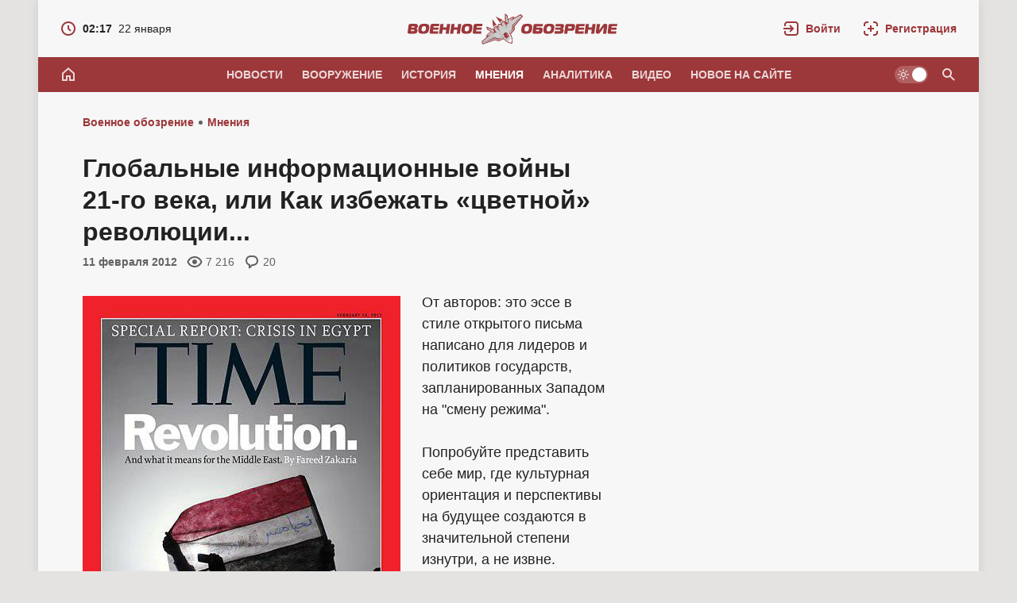

--- FILE ---
content_type: text/html; charset=utf-8
request_url: https://topwar.ru/11122-globalnye-informacionnye-voyny-21-go-veka-ili-kak-izbezhat-cvetnoy-revolyucii.html
body_size: 39302
content:
<!DOCTYPE html>
<html prefix="og:http://ogp.me/ns# article:http://ogp.me/ns/article#" lang="ru" class="load">
<head>
<title>Глобальные информационные войны 21-го века, или Как избежать «цветной» революции...</title>
<meta charset="utf-8">
<meta name="description" content="От авторов: это эссе в стиле \открытое письмо\ написано для лидеров и политиков государств запланированных Западом на \смену режима\.    Попробуйте представить себе мир, где культурная ориен">
<meta name="keywords" content="чтобы, Западе, более, будет, политику, только, власти, которые, западных, должно, людей, является, бренд, стран, информации, часть, молодых, этого, который, правительства">
<meta name="generator" content="DataLife Engine (https://dle-news.ru)">
<link rel="canonical" href="https://topwar.ru/11122-globalnye-informacionnye-voyny-21-go-veka-ili-kak-izbezhat-cvetnoy-revolyucii.html">
<link rel="alternate" type="application/rss+xml" title="Военное обозрение RSS" href="https://topwar.ru/rss.xml">
<link rel="alternate" type="application/rss+xml" title="Военное обозрение RSS Dzen" href="https://topwar.ru/rssdzen.xml">
<link rel="search" type="application/opensearchdescription+xml" title="Военное обозрение" href="https://topwar.ru/index.php?do=opensearch">
<link rel="preconnect" href="https://topwar.ru/" fetchpriority="high">
<meta property="twitter:title" content="Глобальные информационные войны 21-го века, или Как избежать «цветной» революции...">
<meta property="twitter:url" content="https://topwar.ru/11122-globalnye-informacionnye-voyny-21-go-veka-ili-kak-izbezhat-cvetnoy-revolyucii.html">
<meta property="twitter:card" content="summary_large_image">
<meta property="twitter:image" content="http://topwar.ru/uploads/posts/2012-02/1328928199_20110214_400.jpg">
<meta property="twitter:description" content="От авторов: это эссе в стиле открытого письма написано для лидеров и политиков государств, запланированных Западом на &quot;смену режима&quot;. Попробуйте представить себе мир, где культурная ориентация и перспективы на будущее создаются в значительной степени изнутри, а не извне. Попробуйте">
<meta property="og:type" content="article">
<meta property="og:site_name" content="Военное обозрение">
<meta property="og:title" content="Глобальные информационные войны 21-го века, или Как избежать «цветной» революции...">
<meta property="og:url" content="https://topwar.ru/11122-globalnye-informacionnye-voyny-21-go-veka-ili-kak-izbezhat-cvetnoy-revolyucii.html">
<meta property="og:image" content="http://topwar.ru/uploads/posts/2012-02/1328928199_20110214_400.jpg">
<meta property="og:description" content="От авторов: это эссе в стиле открытого письма написано для лидеров и политиков государств, запланированных Западом на &quot;смену режима&quot;. Попробуйте представить себе мир, где культурная ориентация и перспективы на будущее создаются в значительной степени изнутри, а не извне. Попробуйте">
<meta name="yandex-verification" content="4e344f2b6a44882a" />
<meta name="HandheldFriendly" content="true" />
<meta name="format-detection" content="telephone=no" />
<meta name="viewport" content="width=device-width, initial-scale=1.0" />
<meta name="apple-mobile-web-app-capable" content="yes" />
<meta name="apple-mobile-web-app-status-bar-style" content="default" />
<meta name="mobile-web-app-capable" content="yes" />

<meta name="robots" content="max-image-preview:large" />
<meta property="og:type" content="article" />


<link rel="alternate" hreflang="x-default" href="https://topwar.ru/" />
<link rel="alternate" hreflang="ru" href="https://topwar.ru/" />
<link rel="alternate" hreflang="en" href="https://en.topwar.ru/" />
<link rel="alternate" hreflang="de" href="https://de.topwar.ru/" />
<link rel="alternate" hreflang="es" href="https://es.topwar.ru/" />
<link rel="alternate" hreflang="fr" href="https://fr.topwar.ru/" />
<link rel="alternate" hreflang="ja" href="https://ja.topwar.ru/" />
<link rel="alternate" hreflang="pt" href="https://pt.topwar.ru/" />
<link rel="alternate" hreflang="tr" href="https://tr.topwar.ru/" />
<link rel="alternate" hreflang="it" href="https://it.topwar.ru/" />
<link rel="alternate" hreflang="ko" href="https://ko.topwar.ru/" />
<link rel="alternate" hreflang="ar" href="https://ar.topwar.ru/" />
<link rel="alternate" hreflang="vi" href="https://vi.topwar.ru/" />
<link rel="alternate" hreflang="pl" href="https://pl.topwar.ru/" />
<link rel="alternate" hreflang="ro" href="https://ro.topwar.ru/" />
<link rel="alternate" hreflang="zh" href="https://zh-cn.topwar.ru/" />

<link rel="dns-prefetch" href="https://yandex.ru">
<link rel="dns-prefetch" href="https://yastatic.net">
<link rel="dns-prefetch" href="https://mc.yandex.ru">

<link rel="manifest" href="/manifest.json">
<link rel="shortcut icon" href="/templates/topwar/brand/favicon/favicon.ico">
<link rel="apple-touch-icon" sizes="180x180" href="/templates/topwar/brand/favicon/apple-touch-icon.png">
<link rel="icon" type="image/svg+xml" href="/templates/topwar/brand/favicon/favicon.svg">
<link rel="icon" type="image/png" sizes="64x64" href="/templates/topwar/brand/favicon/f64.png">
<link rel="icon" type="image/png" sizes="48x48" href="/templates/topwar/brand/favicon/f48.png">
<link rel="icon" type="image/png" sizes="32x32" href="/templates/topwar/brand/favicon/f32.png">
<link rel="icon" type="image/png" sizes="16x16" href="/templates/topwar/brand/favicon/f16.png">
<meta name="msapplication-TileColor" content="#f7f7f7">
<meta name="theme-color" content="#f7f7f7">



<link rel="amphtml" href="https://topwar.ru/amp/11122-globalnye-informacionnye-voyny-21-go-veka-ili-kak-izbezhat-cvetnoy-revolyucii.html">

<link rel="preload" as="script" href="/templates/topwar/js/darkmod.js?v=4nm85">
<link rel="preload" as="script" href="/engine/classes/js/jquery3.js?v=4nm85">

<link rel="preload" as="style" href="/templates/topwar/brand/config.css?v=4nm85">
<link rel="preload" as="style" href="/templates/topwar/css/sys.css?v=4nm85">

<link rel="preload" as="style" href="/templates/topwar/brand/brand.css?v=4nm85">



<link rel="preload" as="style" href="/templates/topwar/css/addon-page.css?v=4nm85" media="all">



<link rel="preload" as="style" href="/templates/topwar/css/text.css?v=4nm85">
<link rel="preload" as="style" href="/templates/topwar/css/fullstory.css?v=4nm85">
<link rel="preload" as="style" href="/templates/topwar/css/ranks.css?v=4nm85">
<link rel="preload" as="style" href="/templates/topwar/css/coms.css?v=4nm85">
<link rel="preload" as="style" href="/templates/topwar/css/userinfo.css?v=4nm85">
<link rel="preload" as="style" href="/templates/topwar/css/uidialog.css?v=4nm85">
<link rel="preload" as="style" href="/templates/topwar/brand/userview.css?v=4nm85">
<link rel="preload" as="style" href="/templates/topwar/brand/comment.css?v=4nm85">


<link href="/templates/topwar/brand/config.css?v=4nm85" type="text/css" rel="stylesheet" media="all">
<link href="/templates/topwar/css/sys.css?v=4nm85" type="text/css" rel="stylesheet" media="all">

<link href="/templates/topwar/brand/brand.css?v=4nm85" type="text/css" rel="stylesheet" media="all">


<link href="/templates/topwar/css/addon-page.css?v=4nm85" type="text/css" rel="stylesheet" media="all">



<link href="/templates/topwar/css/fullstory.css?v=4nm85" type="text/css" rel="stylesheet" media="all">
<link href="/templates/topwar/css/text.css?v=4nm85" type="text/css" rel="stylesheet" media="all">




<link href="/templates/topwar/css/uidialog.css?v=4nm85" type="text/css" rel="stylesheet" media="all">

<link href="/templates/topwar/css/login.css?v=4nm85" type="text/css" rel="stylesheet" media="print" onload="this.media='all'">


<link href="/templates/topwar/css/coms.css?v=4nm85" type="text/css" rel="stylesheet" media="all">
<link href="/templates/topwar/brand/comment.css?v=4nm85" type="text/css" rel="stylesheet" media="all">



<link href="/templates/topwar/css/userinfo.css?v=4nm85" type="text/css" rel="stylesheet" media="all">
<link href="/templates/topwar/brand/userview.css?v=4nm85" type="text/css" rel="stylesheet" media="all">



<link href="/templates/topwar/css/ranks.css?v=4nm85" type="text/css" rel="stylesheet" media="all">



<link href="/templates/topwar/brand/yasearch.css?v=4nm85" type="text/css" rel="stylesheet"media="print" onload="this.media='all'">
<script src="/templates/topwar/js/darkmod.js?v=4nm85"></script>




<script src="https://yandex.ru/ads/system/header-bidding.js" fetchpriority="low" async></script>
<script>
var adfoxBiddersMap = {
	myTarget: '852107',
	betweenDigital: '852109',
	adriver: '1366846'
};
var adUnits = [
	
	{
		"code": "adfox_desktop_5",
		"bids": [
			{
				"bidder": "myTarget",
				"params": {
					"placementId": "323028"
				}
			},
			{
				"bidder": "adriver",
				"params": {
					"placementId": "74:topwar_300x600_2",
					"additional": {
     				 "ext": {"query" : "cid="+localStorage.getItem('adrcid')}
   					 }
				}
			}
		],
		"sizes": [
			[
				300,
				600
			]
		]
	},
	

	
	{
		"code": "adfox_desktop_3",
		"bids": [
			{
				"bidder": "myTarget",
				"params": {
					"placementId": "227358"
				}
			},
			{
				"bidder": "adriver",
				"params": {
					"placementId": "74:topwar_300x600_1"
				}
			}
		],
		"sizes": [
			[
				300,
				600
			]
		]
	}
	
];
var userTimeout = 1000;
window.YaHeaderBiddingSettings = {
	biddersMap: adfoxBiddersMap,
	adUnits: adUnits,
	timeout: userTimeout
};
</script>








<script>window.yaContextCb=window.yaContextCb||[]</script>
<script src="https://yandex.ru/ads/system/context.js" fetchpriority="low" async></script>

<!-- Varioqub experiments -->






<script>
	var isElementVisible = function (id) {

	target = document.querySelector('#' + id);

	// Все позиции элемента
	var targetPosition = {
		top: window.pageYOffset + target.getBoundingClientRect().top,
		left: window.pageXOffset + target.getBoundingClientRect().left,
		right: window.pageXOffset + target.getBoundingClientRect().right,
		bottom: window.pageYOffset + target.getBoundingClientRect().bottom
		},
		// Получаем позиции окна
		windowPosition = {
		top: window.pageYOffset,
		left: window.pageXOffset,
		right: window.pageXOffset + document.documentElement.clientWidth,
		bottom: window.pageYOffset + document.documentElement.clientHeight
		};

	if (targetPosition.bottom > windowPosition.top && // Если позиция нижней части элемента больше позиции верхней чайти окна, то элемент виден сверху
		targetPosition.top < windowPosition.bottom && // Если позиция верхней части элемента меньше позиции нижней чайти окна, то элемент виден снизу
		targetPosition.right > windowPosition.left && // Если позиция правой стороны элемента больше позиции левой части окна, то элемент виден слева
		targetPosition.left < windowPosition.right) { // Если позиция левой стороны элемента меньше позиции правой чайти окна, то элемент виден справа
		// Если элемент полностью видно, то запускаем следующий код

		return true
		} else {
			return false
		};
	};
</script>



</head>
<body class="branding bg-ground">
	
	<div id="page" class="page showfull_page">
	 
<div class="qsearch-drop" id="qsearch" style="display: none;" role="dialog" aria-hidden="true">
	<div class="qsearch-drop-box">
		<div class="qsearch-ya-form">
			<div class="ya-site-form ya-site-form_inited_no" data-bem="{&quot;action&quot;:&quot;http://topwar.ru/search.html&quot;,&quot;arrow&quot;:false,&quot;bg&quot;:&quot;transparent&quot;,&quot;fontsize&quot;:16,&quot;fg&quot;:&quot;#000000&quot;,&quot;language&quot;:&quot;ru&quot;,&quot;logo&quot;:&quot;rb&quot;,&quot;publicname&quot;:&quot;Поиск по topwar.ru&quot;,&quot;suggest&quot;:true,&quot;target&quot;:&quot;_self&quot;,&quot;tld&quot;:&quot;ru&quot;,&quot;type&quot;:2,&quot;usebigdictionary&quot;:false,&quot;searchid&quot;:2140493,&quot;input_fg&quot;:&quot;#000000&quot;,&quot;input_bg&quot;:&quot;#ffffff&quot;,&quot;input_fontStyle&quot;:&quot;normal&quot;,&quot;input_fontWeight&quot;:&quot;normal&quot;,&quot;input_placeholder&quot;:&quot;Поиск по сайту&quot;,&quot;input_placeholderColor&quot;:&quot;#666666&quot;,&quot;input_borderColor&quot;:&quot;#7f9db9&quot;}">
				<form action="https://yandex.ru/search/site/" method="get" target="_self" accept-charset="utf-8">
					<input type="hidden" name="searchid" value="2140493" />
					<input type="hidden" name="l10n" value="ru" />
					<input type="hidden" name="reqenc" value="" />
					<div class="qsearch-field">
						<input id="qsearch-input" class="qsearch-field-input" name="text" type="search" placeholder="Поиск по сайту..." autocomplete="off">
						<button class="qsearch-field-btn" type="submit" title="Найти">
							<svg width="24" height="24" class="ic2"><path d="m14.61,13.19c.88-1.17,1.39-2.62,1.39-4.19,0-3.87-3.13-7-7-7s-7,3.13-7,7,3.13,7,7,7c1.57,0,3.02-.52,4.19-1.39l6.59,6.59,1.41-1.41-6.59-6.59Zm-5.61.81c-2.76,0-5-2.24-5-5s2.24-5,5-5,5,2.24,5,5-2.24,5-5,5Z"/></svg><span>Найти</span>
						</button>
						<i class="qsearch-field-line"></i>
					</div>
				</form>
			</div>
			<div class="qsearch-links" style="display: none;">
				<a href="/news/" target="_self">Новости</a>
				<a href="/armament/" target="_self">Вооружение</a>
				<a href="/history/" target="_self">История</a>
				<a href="/opinions/" target="_self">Мнения</a>
				<a href="/analytics/" target="_self">Аналитика</a>
				<a href="/video/" target="_self">Видео</a>
			</div>
		</div>
	</div>
</div>


			
		<div class="notify-fly-list" id="notifications">
			
			
		</div>		
	
	 
<header id="header" class="header">
	
	<div class="h-date" style="display: none;">
		<a href="/2026/01/22/">
			<svg class="ic" xmlns="http://www.w3.org/2000/svg" width="20" height="20" viewBox="0 0 20 20"><path d="m10,1C5.03,1,1,5.03,1,10s4.03,9,9,9,9-4.03,9-9S14.97,1,10,1Zm0,16c-3.87,0-7-3.13-7-7s3.13-7,7-7,7,3.13,7,7-3.13,7-7,7Zm1-11h-2v4.41l3.29,3.29,1.41-1.41-2.71-2.71v-3.59Z"/></svg>
			<i class="fw-b">02:17</i><i>22 января</i>
		</a>
	</div>
	
	 <a class="logo" href="/" title="Военное обозрение" aria-label="Военное обозрение">
    <svg class="logo-icon" xmlns="http://www.w3.org/2000/svg" viewBox="0 0 54 40" width="54" height="40" role="img"><title>Военное обозрение</title><path fill="currentColor" d="m1.13,36.13l7.33-6.09-2.01.74,1.33-3.23,4.68-3.77-4.36-2.6-1.17-3.78,9.48,3.64c-.26-.8-.22-2.03,1.05-3.19.14-.13.29-.25.44-.36,1.39-.97,2.74-.57,3.39-.15l-.14-1.61,1.34-1.17,1.56-.86,1.47.68c-.18-.77-.13-2.17,1.18-3.09.2-.14.43-.27.67-.37,1.53-.66,2.65-.33,3.29.15l-.18-10.17,3.15,2.39.95,4.99,5.15-3.11,2.99.2-1.01,1.6,8.34-5.11,3.22,2.5-10.53,12.93-.05,4.56-4.72,5.14c.93,1.83,1.69,3.68,2.03,5.85.39,2.49-.14,5.2-.18,5.3l-.25.8-.84-.04c-.11,0-2.84-.43-5.05-1.65-1.92-1.06-3.4-2.41-4.81-3.91l-6.45,2.68-4.3-1.51-15.75,5.47-1.25-3.88h0Z"/><path fill="#ffffff" d="m38.65,30.93c.23.73.41,1.48.53,2.22.35,2.27-.4,4.68-.4,4.68,0,0-2.52-.11-4.53-1.22-.67-.36-1.3-.79-1.91-1.25l6.32-4.43h0Z"/><path fill="#cccccc" d="m2.41,36.51l11.01-9.52-5.09,2.14.45-1.39,4.58-3.38,2.8,1.91,1-.3-8.14-5.5-.38-1.22,7.66,2.95.73,3.6,2.54-1.13c.41.3.89.58,1.42.77-2.06-1.35-3.4-4.41-3.4-4.41,0,0-.67-.99.61-2.34,1.3-1.37,2.58-.33,2.58-.33,0,0,1.2.79,3.11,3.32l-1.38-2.84-.22-2.61.83-.73.97-.53,2.37,1.1,2.2,2.27c-1.73-2.66-2.06-4.06-2.06-4.06,0,0-.54-1.56,1.19-2.31,1.71-.74,2.41.23,2.41.23,0,0,2.42,2.31,2.98,4.7,0-.56-.09-1.1-.24-1.59l1.93-1.99-3.14-1.92-.15-8.21,1.02.77,2.39,9.53.62-.83-.83-3.29,4.74-3.14,1.46.05-3.75,4.05,12.72-7.09,1.74,1.36-10.07,12.36-.05,4.52-4.2,4.62-3.62-4.05s4.53,5.51,5.41,11.15c.01.09.03.19.03.28-1.03-.13-3.2.41-3.2.41,0,0-1.28,1.88-1.52,2.89-.08-.04-.17-.08-.25-.13-4.99-2.75-8.63-8.89-8.63-8.89l2.57,4.79-5.78,2.37-4.27-1.5-15.06,5.23-.68-2.1h0Z"/><path fill="#bfbfbf" d="m31.53,20c-1.72-2.09-3.78-7.36-3.78-7.36h0c-.17-.15-1.06.95-.77,1.67.01.03.03.07.04.1.29.71.7,1.72,1.66,3.14,1.04,1.54,4.58,4.53,2.85,2.45ZM2.41,36.5h0s0,0,0,0h0Zm0,0l.68,2.1,15.06-5.23,4.26,1.5,5.78-2.37-2.57-4.79s3.63,6.14,8.63,8.89c.04.02.07.04.11.06.04.02.07.04.11.06.12-.49.69-1.58.97-2-2.83-1.69-3.22-2.93-3.61-4.19-.28-.9-.57-1.81-1.75-2.91-.36-.3-1.01-.46-1.89-.67-2.32-.56-6.19-1.5-10.38-6.45.19.59.3.97.47,1.31.51.97,1.57,1.66,6.59,6.36.42,6-4.25,3.66-6.91,2.32-.16-.08-.31-.16-.46-.23-.75-.37-1.33-4.01-1.33-4.01l-2.8-1.91-4.58,3.38-.45,1.39,5.09-2.14-11.01,9.52Z"/><path fill="currentColor" d="m24.82,24.73h0s0,0,0,0h0Z"/><path fill="currentColor" d="m39.79,15.77l-.24,4.92-2.63,4.25,3.76-3.97.02-4.55,10.18-11.87-11.09,11.22Zm-10.01-3.39h-.83s2.48,3.14,4.47,7.09c-1.3-5.08-3.64-7.09-3.64-7.09Zm-4.96,12.35c-2.3-4.7-5-6.2-5-6.2l-.81.15s3.06,2.58,5.82,6.04Zm-7.39,6.43l-14.07,6.59,14.63-5.5,4.28,1.54,5.02-2.18-4.89,1.02-4.96-1.47Zm16.19-5.34c-.51-.52-1.64-1.21-2.28-1.03-.58.17-1.91,1.1-2.27,1.59-.39.53-.2,1.68.18,2.49.24.5.67,1.22,1.57,2.24,1.73,1.97,2.16,1.1,2.16,1.1.44-.56,1.72-1.41,2.51-1.75,0,0,.95-.11-.3-2.41-.65-1.19-1.03-1.69-1.57-2.24Z"/><path fill="#ffffff" d="m32.47,21.83s5.64,7.8,5.8,14.91h0c.12-.76.17-1.68.18-2.75.08-5.55-5.98-12.17-5.98-12.17Zm-.55,3.34s.69,2.59,3.11,4.96c.41-.15-.61-1.38-1.36-2.31-.76-.94-1.75-2.65-1.75-2.65Z"/><path fill="currentColor" d="m18.93,4.9l5.71,8.16h0c-.31-1.68,1.52-3.77,4.1-3.35l-9.82-4.81Zm-4.31,3.02l1.16,10.87c.49-2.57,3.08-3.57,4.55-2.71l-5.71-8.16Z"/></svg>
    <svg class="logo-text" xmlns="http://www.w3.org/2000/svg" viewBox="0 0 264 40" width="264" height="40" role="img"><g class="logotext-ru"><path d="m33.5,17.09h6.05l.42-2.97h-8.8c-.8-.03-1.73.37-2.07,1.12-.1.22-.17.48-.21.77-.03.39-1.37,9.23-1.22,9.3.17.8,1.01,1.13,1.81,1.07h8.82s.42-2.98.42-2.98h-5.98c-.37-.02-.53.03-.73-.16-.29-.22.09-1.49.08-1.8h6.68l.37-2.66h-6.68c.13-.71.02-1.78,1.04-1.7Zm-9.42-2.93c-.66-.12-1.61-.18-2.84-.18h0c-3.24-.03-6.01.39-7.05,3.61-.8,2.94-1.96,8.31,2.44,8.74,2.39.26,6.46.52,8.38-1.09,1.41-1.21,1.76-2.9,2.07-4.99.5-2.95.26-5.62-3.01-6.09Zm-1.83,8.41c-.7.8-1.21.88-2.35.89-1.41.15-2.37-.63-2.36-1.93.02-.32.06-.75.14-1.28h0c.15-1.3.52-2.58,1.74-3.05,1.59-.39,3.82-.34,3.76,1.86-.16,1.1-.17,2.67-.93,3.51Zm-9.79-7.66c-.6-.69-1.49-.78-2.53-.79H3.28c-1.12,0-1.94.8-2.08,1.98L.03,24.44c-.19,1.22.55,2.06,1.79,1.95,0,0,6.61,0,6.61,0,1.36-.01,1.95-.04,2.87-.85.81-.81.91-1.33,1.1-2.59.33-1.39-.24-2.76-1.72-2.81v-.07c2.21-.15,2.87-3.61,1.78-5.16Zm-4.27,8.19c-.27.21-.62.24-1.08.24h-2.1c-.65.03-.89-.14-.75-.91l.13-.93c.43.02,3.31-.06,3.65.06.68.16.54,1.17.14,1.53Zm.5-4.59c-.3.38-.42.32-.98.34h-2.94c.14-.61-.02-1.76.9-1.68h2.25c.32.01.64,0,.86.25.23.31.1.81-.09,1.09Zm69.73-4.34c-.66-.12-1.61-.18-2.84-.18h0c-3.24-.03-6.01.39-7.05,3.61-.8,2.94-1.96,8.31,2.44,8.74,2.39.26,6.46.52,8.38-1.09,1.41-1.21,1.76-2.9,2.07-4.99.5-2.95.26-5.62-3.01-6.09Zm-1.83,8.41c-.7.8-1.21.88-2.35.89-1.41.15-2.37-.63-2.36-1.93.01-.32.06-.75.14-1.28h0c.15-1.3.52-2.58,1.74-3.05,1.59-.39,3.82-.34,3.76,1.86-.16,1.1-.17,2.67-.93,3.51Zm-13.58-4.11h-4.44l.61-4.34h-3.95l-1.72,12.26h3.95l.69-4.88h4.44l-.69,4.88h3.95l1.72-12.26h-3.95l-.61,4.34Zm-13.33-4.34l-.61,4.34h-4.44l.61-4.34h-3.95l-1.72,12.26h3.95l.69-4.88h4.44l-.69,4.88h3.95l1.72-12.26h-3.95Zm158.01,0s-6.77,0-6.77,0c-1.39-.05-2.34,1.01-2.44,2.31,0,0-1.4,9.95-1.4,9.95h3.95l.5-3.55c.92-.05,5.52.14,6.34-.17,1.9-.45,2.42-2.47,2.71-4.35.43-2.38-.24-4.4-2.89-4.19Zm-1.07,4.28c-.15,1.11-.74,1.48-1.82,1.38h-2.83c.12-.41.15-2.21.53-2.46.28-.31,2.32-.11,2.71-.17.92-.05,1.62.26,1.42,1.24Zm-123.19-3.16c-.1.22-.17.48-.21.77-.03.39-1.37,9.23-1.22,9.3.17.8,1.01,1.13,1.81,1.07h8.82s.42-2.98.42-2.98h-5.98c-.37-.02-.53.03-.73-.16-.29-.22.09-1.49.08-1.8h6.68l.37-2.66h-6.68c.13-.71.02-1.78,1.04-1.7h6.05l.42-2.97h-8.8c-.8-.03-1.73.37-2.07,1.12Zm148.71,3.22h-4.44l.61-4.34h-3.95l-1.72,12.26h3.95l.69-4.88h4.44l-.69,4.88h3.95l1.72-12.26h-3.95l-.61,4.34Zm25.39-1.37s6.05,0,6.05,0l.42-2.97h-8.8c-.55,0-1.13.12-1.57.5-.47.39-.62.8-.71,1.39l-1.18,8.4c-.32,1.27.53,2.06,1.77,1.97h8.82s.42-2.98.42-2.98h-5.98c-.37-.02-.53.03-.73-.16-.29-.22.09-1.49.08-1.8h6.68l.37-2.66h-6.68c.13-.71.02-1.78,1.04-1.7Zm-11.65-1.68l-4.2,5.89c-.32.5-.61.65-.56.02l.03-.19,1.16-7.01h-4.02s-1.33,9.44-1.33,9.44c-.64,3.02,2.04,3.46,4.21,2.54.73-.16,4.47-5.88,5.24-6.78.46-.65.76-.85.65-.14l-1.18,7.19h4.02l1.32-9.36c.11-.8.07-1.44-.13-1.89-.82-1.72-4.22-1.44-5.19.3Zm-29.32,1.68h6.05l.42-2.97h-8.79c-.8-.03-1.73.37-2.07,1.12-.1.22-.17.48-.21.77-.03.39-1.37,9.23-1.22,9.3.17.8,1.01,1.13,1.81,1.07h8.82s.42-2.98.42-2.98h-5.98c-.37-.02-.53.03-.73-.16-.29-.22.09-1.49.08-1.8h6.68l.37-2.66h-6.68c.13-.71.02-1.78,1.04-1.7Zm-53.51.08h6.89l.43-3.04h-9.69c-1.19,0-2.01.71-2.18,1.96l-1.21,8.58c-.15,1.01.45,1.73,1.47,1.72,0,0,7.92,0,7.92,0,2.13-.06,3.01-1.85,3.22-3.91.14-1.06.23-2.13-.29-2.89-.43-.55-1.14-.82-1.9-.81h-5.65c.17-.72-.07-1.68.98-1.61Zm2.69,4.49c.32.29.1.79.03,1.12-.19.5-.65.55-1.17.56-.39-.04-2.65.09-2.94-.09-.31-.21.04-1.44.05-1.81h0c.59.07,3.63-.21,4.04.23Zm27.55-7.54h-6.79l-.43,3.04s5.4,0,5.4,0c.65.02.71-.05,1.12.12.44.25.18,1.08-.12,1.34-.4.28-.71.2-1.29.23h-5.19l-.37,2.66s5.28,0,5.28,0c1.35-.07,1.77.3,1.32,1.37-.29.55-1.06.46-1.6.47h-5.49l-.43,3.04h0s7.54,0,7.54,0c.99-.02,1.86-.03,2.65-.54,1.6-.88,2.58-5.86-.27-5.64v-.07c1.32-.24,2.07-1.32,2.16-2.62.13-1.07.16-1.79-.35-2.52-.86-.91-1.64-.82-3.15-.86Zm-39.59.04c-.66-.12-1.61-.18-2.84-.18h0c-3.24-.03-6.01.38-7.05,3.61-.8,2.94-1.96,8.31,2.44,8.74,2.39.26,6.46.52,8.38-1.09,1.41-1.21,1.76-2.9,2.07-4.99.5-2.95.26-5.62-3.01-6.09Zm-1.83,8.41c-.7.8-1.21.88-2.35.89-1.41.15-2.37-.63-2.36-1.93.02-.32.06-.75.14-1.28h0c.15-1.3.52-2.58,1.74-3.05,1.59-.39,3.82-.34,3.76,1.86-.16,1.1-.17,2.67-.93,3.51Zm29.68-8.41c-.66-.12-1.61-.18-2.84-.18h0c-3.24-.03-6.01.38-7.05,3.61-.8,2.94-1.96,8.31,2.44,8.74,2.39.26,6.46.52,8.38-1.09,1.41-1.21,1.76-2.9,2.07-4.99.49-2.95.26-5.62-3.01-6.09Zm-1.83,8.41c-.7.8-1.21.88-2.35.89-1.41.15-2.37-.63-2.36-1.93.02-.32.06-.75.14-1.28h0c.15-1.3.52-2.58,1.74-3.05,1.59-.39,3.82-.34,3.76,1.86-.16,1.1-.17,2.67-.93,3.51Z"/></g><g class="logotext-en" style="display:none;"><path d="m68.77,12.18h-16.22l-.55,3.89h5.59l-1.66,11.78h5.05l1.66-11.78h5.59l.55-3.89Zm9.19-.18h0c-4.14-.04-7.68.49-9.01,4.61-1.01,3.86-2.57,10.49,3.12,11.17,3.05.33,8.26.66,10.71-1.4,2.43-1.92,2.87-6.86,2.88-9.77-.19-4.29-3.88-4.63-7.71-4.61Zm1.3,10.97c-.95,1.37-3.23,1.28-4.63.96-1.59-.69-1.48-2.38-1.21-3.93h0c.19-1.66.67-3.29,2.22-3.89.74-.27,2.77-.29,3.49,0,.84.3,1.36,1.48,1.32,2.38-.2,1.4-.22,3.42-1.19,4.49Zm20.2-10.79s-8.65,0-8.65,0c-1.77-.06-2.99,1.29-3.12,2.95l-1.79,12.71h5.05l.64-4.54c1.14-.06,7.09.18,8.09-.21,2.42-.58,3.1-3.16,3.46-5.55.53-3.08-.27-5.59-3.69-5.36Zm-2.61,7.19c-.63.09-3.96.02-4.7.04h0s.34-2.44.34-2.44c.08-.62.42-.91,1-.92,0,0,2.79,0,2.79,0,.75.03,1.08,0,1.54.37.75.81.06,2.78-.97,2.94Zm79-7.2l-3.92,9.43c-.08.21-.19.36-.36.47-.12,0-.18-.12-.19-.38l-1.22-8c-.22-1.35-1.3-1.71-2.64-1.7-1.44,0-2.54.37-3.12,1.7l-3.47,8c-.08.25-.18.38-.3.38-.06-.03-.09-.06-.1-.09-.06-.07-.1-.2-.12-.38l-1.27-9.43h-5.14l2.06,12.58c.21,1.3.57,2.17,1.11,2.63.95.89,3.96.75,4.91-.11.51-.39.97-1.05,1.37-1.99l2.94-6.79c.17-.38.39-.67.45,0l1.03,6.79c.14.92.42,1.58.84,1.99.97.99,3.85.9,4.91.07.62-.43,1.21-1.3,1.78-2.59l5.59-12.58h-5.14Zm9.34.34c-.45.27-.87.73-1.24,1.39l-7.75,13.94h5.32l1.68-3.24h5.63l.77,3.24h5.32s-3.83-13.94-3.83-13.94c-.4-2.44-4.37-2.15-5.9-1.39Zm-.28,8.52l1.96-3.96h0s.07-.09.16-.23c.02-.03.04-.07.08-.11.15-.04.95,4.15,1,4.29h-3.22Zm27.5-1.53c.4-1.59.97-4.2.15-5.8-.72-1.31-1.92-1.53-3.51-1.52,0,0-8.51,0-8.51,0-1.81-.11-3.03,1.24-3.13,3l-1.78,12.66h5.03l1.48-10.54c.1-.51.04-.66.41-.98.34-.28.39-.25.84-.26,0,0,2.79,0,2.79,0,.56.03,1.01-.05,1.36.38.49.64.17,1.97-.33,2.62-.19.19-.4.32-.64.38-.4.12-1.18.09-1.63.09-1.17-.01-2.34.61-2.51,1.77-.09.49-.1.95.13,1.43.26.53,2.65,4.45,3.03,5.11h6.08l-3.81-4.68.02-.09c2.45.25,3.9-1.29,4.53-3.57Zm-16.78,8.34h0s-.02,0-.02,0h.02Z"/></g></svg>
</a>
	<div class="h-tools">
		<a class="h-tool h-tool-search" href="/index.php?do=search" onclick="oSearch();return false;" aria-label="Поиск по сайту" style="display:none;">
			<span class="iswap">
				<svg width="24" height="24" class="ic2 iswap-ic"><path d="m14.61,13.19c.88-1.17,1.39-2.62,1.39-4.19,0-3.87-3.13-7-7-7s-7,3.13-7,7,3.13,7,7,7c1.57,0,3.02-.52,4.19-1.39l6.59,6.59,1.41-1.41-6.59-6.59Zm-5.61.81c-2.76,0-5-2.24-5-5s2.24-5,5-5,5,2.24,5,5-2.24,5-5,5Z"/></svg>
				<i class="ic-close iswap-close"></i>
			</span>
		</a>
		
		<a class="h-tool h-tool-link" href="#" onclick="oLogin();return false;" rel="nofollow" role="button" aria-label="Войти">
			<svg class="ic2" xmlns="http://www.w3.org/2000/svg" viewBox="0 0 24 24" width="24" height="24"><path d="m18,2H6c-2.21,0-4,1.79-4,4v2h2v-2c0-1.1.9-2,2-2h12c1.1,0,2,.9,2,2v12c0,1.1-.9,2-2,2H6c-1.1,0-2-.9-2-2v-2h-2v2c0,2.21,1.79,4,4,4h12c2.21,0,4-1.79,4-4V6c0-2.21-1.79-4-4-4Zm-8.76,14.24l1.41,1.41,5.66-5.66-5.66-5.66-1.41,1.41,3.24,3.24H0v2h12.49l-3.24,3.24Z"/></svg>
			<svg class="ic" xmlns="http://www.w3.org/2000/svg" viewBox="0 0 20 20" width="20" height="20" style="display:none;"><path d="m1,5C1,2.79,2.79,1,5,1h10c2.21,0,4,1.79,4,4v10c0,2.21-1.79,4-4,4H5c-2.21,0-4-1.79-4-4v-2h2v2c0,1.1.9,2,2,2h10c1.1,0,2-.9,2-2V5c0-1.1-.9-2-2-2H5c-1.1,0-2,.9-2,2v2H1v-2Zm12.41,5l-4.71-4.71-1.41,1.41,2.29,2.29H0v2h9.59l-2.29,2.29,1.41,1.41,4.71-4.71Z"/></svg><span>Войти</span>
		</a>
		<a class="h-tool h-tool-link" href="/index.php?do=register" aria-label="Регистрация">
			<svg class="ic2" xmlns="http://www.w3.org/2000/svg" viewBox="0 0 24 24" width="24" height="24"><path d="m4,6c0-1.1.9-2,2-2h2V2h-2c-2.21,0-4,1.79-4,4v2h2v-2Zm0,12v-2h-2v2c0,2.21,1.79,4,4,4h2v-2h-2c-1.1,0-2-.9-2-2Zm16,0c0,1.1-.9,2-2,2h-2v2h2c2.21,0,4-1.79,4-4v-2h-2v2ZM18,2h-2v2h2c1.1,0,2,.9,2,2v2h2v-2c0-2.21-1.79-4-4-4Zm-1,9h-4v-4h-2v4h-4v2h4v4h2v-4h4v-2Z"/></svg>
			<svg class="ic" xmlns="http://www.w3.org/2000/svg" viewBox="0 0 20 20" width="20" height="20" style="display:none;"><path d="m3,5c0-1.1.9-2,2-2h2V1h-2C2.79,1,1,2.79,1,5v2h2v-2Zm0,10v-2H1v2c0,2.21,1.79,4,4,4h2v-2h-2c-1.1,0-2-.9-2-2Zm14,0c0,1.1-.9,2-2,2h-2v2h2c2.21,0,4-1.79,4-4v-2h-2v2ZM15,1h-2v2h2c1.1,0,2,.9,2,2v2h2v-2c0-2.21-1.79-4-4-4Zm-1,8h-3v-3h-2v3h-3v2h3v3h2v-3h3v-2Z"/></svg><span>Регистрация</span>
		</a>
		
		
		<button class="h-tool h-tool-burger" onclick="oMenu();return false;" aria-label="Меню" style="display:none;">
			<span class="iswap">
				<svg width="24" height="24" class="ic2 iswap-ic"><path d="m3,3h18v2H3v-2Zm0,8h18v2H3v-2Zm18,8H3v2h18v-2Z"/></svg>
				<i class="ic-close iswap-close"></i>
			</span>
		</button>
	</div>
</header>


	 
<div class="h-menu-icons" style="display: none;">
	<a class="h-menu-home" href="/" aria-label="Главная"><svg class="ic" xmlns="http://www.w3.org/2000/svg" width="20" height="20" viewBox="0 0 20 20"><path d="m7,11h6v5h3v-7.09l-6-5.25-6,5.25v7.09h3v-5Zm-5-3L10,1l8,7v10h-7v-5h-2v5H2v-10Z"/></svg></a>
	<a class="h-menu-search qsearch-btn" href="/index.php?do=search" onclick="oSearch();return false;" title="Поиск по сайту" aria-label="Поиск по сайту"><svg  class="ic" xmlns="http://www.w3.org/2000/svg" width="20" height="20" viewBox="0 0 20 20"><path class="qsearch-btn-io" d="m12.89,11.48c.7-.98,1.11-2.18,1.11-3.48,0-3.31-2.69-6-6-6S2,4.69,2,8s2.69,6,6,6c1.3,0,2.5-.41,3.48-1.11l4.82,4.82,1.41-1.41-4.82-4.82Zm-4.89.52c-2.21,0-4-1.79-4-4s1.79-4,4-4,4,1.79,4,4-1.79,4-4,4Z"/><path class="qsearch-btn-ic" style="opacity: 0;" d="m15.66,17.07l1.41-1.41-5.66-5.66,5.66-5.66-1.41-1.41-5.66,5.66L4.34,2.93l-1.41,1.41,5.66,5.66-5.66,5.66,1.41,1.41,5.66-5.66,5.66,5.66Z"/></svg></a>
</div>


<div id="h-menu" class="h-menu" style="display:none;">
	<div class="h-menu-tools">
		<div class="h-menu-langs hm-scroll" style="display: none;"><div class="langs hm-scroll-in"><button onclick="doGTranslate('ru|ru');return false;" title="Русский" class="gflag nturl"><i style="background-position: 0 0;"></i></button>
<button onclick="doGTranslate('ru|en');return false;" title="Английский" class="gflag nturl"><i style="background-position: -48px 0;"></i></button>
<button onclick="doGTranslate('ru|de');return false;" title="Немецкий" class="gflag nturl"><i style="background-position: -72px 0;"></i></button>
<button onclick="doGTranslate('ru|it');return false;" title="Итальянский" class="gflag nturl"><i style="background-position: -144px 0;"></i></button>
<button onclick="doGTranslate('ru|es');return false;" title="Испанский" class="gflag nturl"><i style="background-position: -96px 0;"></i></button>
<button onclick="doGTranslate('ru|fr');return false;" title="Французский" class="gflag nturl"><i style="background-position: -120px 0;"></i></button>
<button onclick="doGTranslate('ru|zh-CN');return false;" title="Китайский" class="gflag nturl"><i style="background-position: -24px 0;"></i></button></div></div>
		<button class="h-menu-mod" aria-label="Светлая / Темная версия" id="mod-toggle">
			<span class="h-menu-mod-in">
				<svg class="mod-light" xmlns="http://www.w3.org/2000/svg" viewBox="0 0 18 18" width="18" height="18"><path d="m9,5c.28,0,.5-.22.5-.5v-2c0-.28-.22-.5-.5-.5s-.5.22-.5.5v2c0,.28.22.5.5.5Zm0,8c-.28,0-.5.22-.5.5v2c0,.28.22.5.5.5s.5-.22.5-.5v-2c0-.28-.22-.5-.5-.5Zm6.5-4.5h-2c-.28,0-.5.22-.5.5s.22.5.5.5h2c.28,0,.5-.22.5-.5s-.22-.5-.5-.5Zm-10.5.5c0-.28-.22-.5-.5-.5h-2c-.28,0-.5.22-.5.5s.22.5.5.5h2c.28,0,.5-.22.5-.5Zm4-3c-1.66,0-3,1.34-3,3s1.34,3,3,3,3-1.34,3-3-1.34-3-3-3Zm0,5c-1.1,0-2-.9-2-2s.9-2,2-2,2,.9,2,2-.9,2-2,2Zm3.54-4.83l1.41-1.41c.2-.2.2-.51,0-.71-.2-.2-.51-.2-.71,0l-1.41,1.41c-.2.2-.2.51,0,.71.2.2.51.2.71,0Zm-7.07,5.66l-1.41,1.41c-.2.2-.2.51,0,.71.2.2.51.2.71,0l1.41-1.41c.2-.2.2-.51,0-.71-.2-.2-.51-.2-.71,0Zm7.07,0c-.2-.2-.51-.2-.71,0-.2.2-.2.51,0,.71l1.41,1.41c.2.2.51.2.71,0,.2-.2.2-.51,0-.71l-1.41-1.41Zm-7.07-5.66c.2.2.51.2.71,0s.2-.51,0-.71l-1.41-1.41c-.2-.2-.51-.2-.71,0-.2.2-.2.51,0,.71l1.41,1.41Z"/></svg>
				<svg class="mod-dark" xmlns="http://www.w3.org/2000/svg" viewBox="0 0 18 18" width="18" height="18"><path d="m14.74,10.32c-.1-.13-.26-.2-.43-.19-.75.05-1.49-.03-2.21-.25h0c-.94-.29-1.77-.79-2.48-1.5-.71-.71-1.21-1.54-1.5-2.49-.22-.72-.31-1.46-.25-2.2.01-.17-.06-.32-.19-.43-.13-.1-.3-.13-.46-.09-1.11.34-2.06.98-2.82,1.9-.93,1.11-1.4,2.41-1.4,3.86,0,.84.16,1.63.48,2.36.32.73.75,1.38,1.3,1.92.54.54,1.19.98,1.92,1.3.73.32,1.53.48,2.36.48,1.45,0,2.76-.47,3.87-1.4.92-.77,1.56-1.72,1.89-2.83.05-.16.01-.33-.09-.46Zm-2.45,2.52c-.94.79-2,1.17-3.23,1.17-.7,0-1.36-.13-1.96-.4-.62-.27-1.16-.63-1.61-1.09-.45-.45-.82-1-1.09-1.61-.27-.61-.4-1.25-.4-1.96,0-1.23.38-2.28,1.16-3.22.49-.58,1.04-1.02,1.69-1.33.02.6.13,1.2.31,1.79.34,1.1.92,2.07,1.75,2.9.82.83,1.8,1.41,2.9,1.75.59.18,1.2.29,1.81.31-.3.65-.74,1.2-1.33,1.69Z"/></svg>
			</span>
		</button>
	</div>
	<div class="h-menu-over">
		<nav class="h-menu-links">
			<a href="/" target="_self" style="display: none;">Главная</a>
			<a href="/news/" target="_self">Новости</a>
			<a href="/armament/" target="_self">Вооружение</a>
			<a href="/history/" target="_self">История</a>
			<a class="active" href="/opinions/" target="_self">Мнения</a>
			<a href="/analytics/" target="_self">Аналитика</a>
			<a href="/video/" target="_self">Видео</a>
			<a href="/lastnews/" target="_self">Новое на сайте</a>
			
		</nav>
		
		<div class="h-menu-soc" style="display: none;">
			<nav class="social-links">
	<a href="https://t.me/topwar_official" target="_blank" rel="nofollow noopener noreferrer" class="soc_tl" title="Telegram" aria-label="Телеграм"><svg width="32" height="32"><use xlink:href="#ic-telegram"></use></svg></a>
	<a href="http://www.odnoklassniki.ru/topwar" target="_blank" rel="nofollow noopener noreferrer" class="soc_ok" title="Одноклассники" aria-label="Одноклассники"><svg width="32" height="32"><use xlink:href="#ic-ok"></use></svg></a>
	<a href="http://vk.com/topwar" target="_blank" rel="nofollow noopener noreferrer" class="soc_vk" title="VK" aria-label="VK"><svg width="32" height="32"><use xlink:href="#ic-vk"></use></svg></a>
	<a href="https://dzen.ru/topwar.ru?favid=254064841" target="_blank" rel="nofollow noopener noreferrer" class="soc_dzen" title="Дзен" aria-label="Дзен"><svg width="32" height="32"><use xlink:href="#ic-dzen"></use></svg></a>
</nav>
		</div>
		<nav class="h-menu-add" style="display: none;"><a href="/reklama.html" target="_self">Реклама на сайте</a>
<a href="/index.php?do=feedback&user=2" target="_self">Контакты</a>
<a href="/about.html" target="_self">Об издании</a>
<a href="/rules.html" target="_self">Правила</a></nav>
		
	</div>
</div>


<div class="h-menu-sublinks hm-scroll"style="display: none;">
	<nav class="hm-scroll-in">
		<a href="/armament/aviation/" target="_self">Авиация</a>
		<a href="/armament/armour/" target="_self">Танки</a>
		<a href="/armament/fleet/" target="_self">Флот</a>
		<a href="/armament/weapons/" target="_self">Оружие</a>
		<a href="/armament/drones/" target="_self">Дроны</a>
		<a href="/armament/artillery/" target="_self">Артиллерия</a>
		<a href="/armament/missiles/" target="_self">Ракеты</a>
		<a href="/armament/pvo/" target="_self">ПВО</a>
		<a href="/armament/electronic/" target="_self">РЭБ</a>
		<a href="/armament/engineering/" target="_self">Транспорт</a>
		<a href="/armament/russian_army/" target="_self">Армия России</a>
		<a href="/armament/army/" target="_self">Армии мира</a>
		<a href="/armament/vpk/" target="_self">ВПК</a>		
		
		
	</nav>
</div>
	 
	
	
	

	
	
	

	
	

	
	

	
	

	
	
<div class="str full-story" id="full-story">
	
	<article class="str-cont full-story-cont">
		 <ul class="breadcrumbs">
	<li style="display: none;"><a href="/">Военное обозрение</a></li>
	<li><a href="https://topwar.ru/opinions/">Мнения</a></li>
</ul>
		
		<h1 class="heading">
			
			Глобальные информационные войны 21-го века, или Как избежать «цветной» революции...
		</h1>
		
		<div class="full-meta">
			<time class="meta meta-time fw-b" datetime="2012-02-11T06:44">11 февраля 2012</time>
			<span class="meta meta-views notranslate"><svg width="20" height="20" class="ic"><use xlink:href="#ic-views-m"></use></svg>7 216</span>
			
			<span class="meta meta-com notranslate"><svg width="20" height="20" class="ic"><use xlink:href="#ic-coms-m"></use></svg>20</span>
			<div class="meta-right">
				
				
			</div>
		</div>
		 
		<div class="full-story-text text">
			
			<meta property="og:type" content="article">
			<meta property="og:title" content="Глобальные информационные войны 21-го века, или Как избежать «цветной» революции...">
			<meta property="article:author" content="Chuck-Norris">
			<meta property="article:section" content="Мнения">
			<meta property="article:tag" content="Группа - гость">
			<meta property="article:published_time" content="2012-02-11T06:44:26+0400">
			<meta itemprop="datePublished" content="2012-02-11T06:44:26+0400" />
			<meta itemprop="identifier" content="11122">
			
			<!--dle_image_begin:http://topwar.ru/uploads/posts/2012-02/1328928199_20110214_400.jpg|left--><img loading="lazy" src="/uploads/posts/2012-02/1328928199_20110214_400.jpg" style="float:left;" alt="Глобальные информационные войны 21-го века, или Как избежать «цветной» революции..."><!--dle_image_end-->От авторов: это эссе в стиле открытого письма написано для лидеров и политиков государств, запланированных Западом на "смену режима". <br><br>Попробуйте представить себе мир, где культурная ориентация и перспективы на будущее создаются в значительной степени изнутри, а не извне. Попробуйте представить себе молодежь в вашей стране, молодёжь, символизирующую подлинную энергию, энтузиазм и политическое сознание, которая указывает путь к новому национальному осознанию, основанному на внутренних инстинктах, а не на предложенном извне.<br><br> Конечно, каждый из нас знает, что западные правительства надеются сорвать амбициозные политические планы стран-конкурентов и их блоков таким образом, чтобы поддержать свою глобальную гегемонию и предотвратить более справедливое перераспределение власти.<br><br> И хотя существует несколько уровней для исследования, понимания и разработки различных способов борьбы с этой угрозой, объём газетной статьи предполагает только краткий анализ и самое краткое решение в самых упрощенных условиях, а именно: перспективы мира, где страхи молодых людей и новые идеи подменены захватывающими возможностями; теми возможностями, которые эти молодые люди по праву собой воплощают.<br><br> Предпосылкой является то, что абсолютно неправильна (и потенциально катастрофической) мысль о том, что «оппозиционеры» в каждой из ваших стран, а здесь мы имеем в виду молодых местных «пехотинцев» поддержаных Западом, являются сознательными «агентами» западных правительств , или что они в значительной степени "коррумпированны" или даже "непатриотичны".<br><br> Определяющими характеристиками типичных протестующих оппозиционеров (поддерживаемых иностранным финансированием) является молодость, неопытность, отсутствие проницательности, их относительно высокий уровень образования, их личные амбиции, доступ к средствам массовой информации и технологиям, их сильная склонность к бунту против статус-кво (то, что они считают отжившей социальной и политической культурой).<br><br> Другими словами, если бы не было своекорыстных геополитических интересов [иностранных государств], стратегически направленного иностранного финансирования, и тактической подготовки, то эти молодые "протестующие" и их «бунт» могли бы быть спокойно адсорбированы местной социальной и политической культурой, и даже могли бы помочь наполнить её вещами которые просто необходимы каждой великой культуре: самоанализом; насмешкой; смехом; искусством; беспристрастностью; трансцендентальностью; чем-то большим, чем просто инстинкт самосохранения.<br><br> К сожалению, эти движения являются не изолированными проблемами отдельных стран, они являются угрозами международной безопасности. Запад сегодня использует и «гуманитарные» кризисы и фальшивые социальные "революции", как часть своего набора инструментов стратегического воздействия. Это делает национальные политические движения потенциальным <a href="https://topwar.ru/armament/weapons/" title="оружие">оружием</a> в руках иностранных держав. По словам Аллена Вайнштейна, первого президента американского Национального фонда за демократию (НДФ - National Endowment for Democracy - NED) - " многое из того, что [НДФ делает] сегодня, двадцать пять лет назад тайно делалось ЦРУ ".<br><br> Принципиальной проблемой, в этом случае является разработка эффективной стратегии самообороны. Хитрость заключается в нахождении таких средств и методов, которые не порождают ещё большую рознь. Принуждение сеет раздоры. Тактика [протестных] движений, как часть их оперативных шаблонов, - предвидеть и использовать простые, неуклюжие, строго силовые ответные меры местных властей. Такие меры не ослабляют их, наоборот, они черпают в них силы. В конечном счете, силовые, принудительные меры – это рецепт поражения. Если силовой ответ представляется необходимым или неизбежным, то, по крайней мере, должен быть обеспечен какой-то баланс.<br><br> Когда "про-демократический протестующий" сталкивается с "правительственными мерами": - на чьей стороне ты собираешься быть? <br><br> А лучше, вместо этого, изучить, как империалисты играют в эту игру. Новое поле боя - это информационное пространство, сфера психологии. Сегодня, более чем когда-либо в <a href="https://topwar.ru/history/" title="история">истории</a>, война - это прежде всего война средств массовой информации. Причина, по которой Запад и Соединенные Штаты в частности, настолько эффективны в этом методе ведения войны, состоит в том, что вся структура американского общества строилась вокруг продвижения [какого-либо продукта] и потребления как пути к богатству и власти. В Соединенных Штатах, методы корпоративного маркетинга и рекламы плавно превратились в оперативные шаблоны внешней политики. Между продажей кока-колы и продажей какой-то внешнеполитической инициативы разница небольшая. Корпорации продают товары с помощью маркетинговых кампаний и рекламы; правительства продают политику с помощью бесчисленного множества приёмов пропаганды и контроля над информацией.<br><br> только эмоциональный отпечаток ...<br><br> Как и корпоративная реклама, пропаганда в первую очередь эффективна как форма эмоционального общения, а не как форма критического анализа. Целью является навязывание предписываемого поведения (независимо от того, к чему такое поведение приведет - к покупке новой пары джинсов, поддержанию социальной инициативы), или пропаганда вступления в батальон протестующих, каждого из которых вытащили, добровольно вытащили на улицы, чтобы ослабить положение конкретного правительства.<br><br> Один из известных технических приёмов пропаганды, который используется в корпоративной области и который специалисты используют для свержения нежелательных лидеров - это "брендинг" (создание бренда, разработка и продвижение торговой марки, примечание переводчика, perevodika.ru). В сущности, пропагандист пытается усилить "бренд" оппозиционного движения и одновременно - ослабить «бренд» целевого лидера или системы.<br><br> ... а «бренд» остается.<br><br> Из пропагандистских сообщений удаляются все критические детали, остаётся только эмоционально окрашенный "бренд". Пропагандист редко будет рассказывать в предметных терминах о проблемах общества или конкретных решениях. Вместо этого он будет продвигать «бренд» и вопросы с ним связанные в широко понимаемых эмоциональных терминах. Оппозиционное движение, вероятно, будет описываться словами "весело", "повстанческое", или "революционное" и т.п., в то время как проблемы всего общества будут не специфицироваться, а сводится к определениям "коррумпированный", "жадный до власти диктатор " и т.д.. Цель - сделать сообщение простым и доходчивым, и повторять его безостановочно, чтобы заставить людей поверить что это правда.<br><br> «Ах, какая прелесть!»<br><br> По словам Ивана Маровича, международного специалиста по смене режимов и одного из организаторов молодёжной сербской группы «Опор»: "Я ненавижу политику. Это отстой. Это скучно. Это не круто. Нормальные люди ненавидят политику ..., но ... вам нужны нормальные люди, если вы собираетесь что-то изменить. Для этого вам нужно сделать политику сексуальной. Сделать чтобы это было круто. Сделать её хипповой. РЕВОЛЮЦИЯ как НАПРАВЛЕНИЕ МОДЫ".<br><br> Эта брендинг-логика, по мнению западных правительств,работает одинаково и для достижения внутреннего общественного согласия, и для оправдания агрессивных внешнеполитических инициатив. Например, президент Белоруссии Александр Лукашенко известен всем Западе как "последний диктатор Европы". Это и есть бренд Лукашенко на Западе. Он был создан для подготовки западной аудитории к резкому отстранению президента Белоруссии от власти. Как Муаммар Каддафи в Ливии: обвинения в коррупции и поддержке терроризма в течение многих лет привязывались к образу Каддафи, факт, который позже сделал допустимым, чтобы НАТО не только незаконно отстранило его от власти, но и уничтожило его. В этом нет ничего удивительного. Каддафи был заранее «брендирован» для такой участи. Западная общественность уже была готова некритически реагировать на это нарушение международного права. Многие граждане западных стран даже рассматривали убийство Каддафи как победу "народа".<br><br> А если я не живу в этих странах, и если я почти ничего не знаю о них, каковы должны быть те вездесущие образы, способные ввести меня в заблуждение? Ответ очевиден, только вот беда: поскольку я не живу там, то как я могу знать наверняка, являются ли те впечатления, которые вызывают эти образы, отражающими реальную действительность?<br><br> Единственная защита от методов брендинга - это бросить бренду вызов.<br><br> Оппозиционные СМИ никогда не должны быть ограничены или запрещены. Вместо этого, правительство должно обеспечить отечественные СМИ инструментами для эффективной контратаки. Правительство должно стать спонсором нового и лучшего средства массовой информации. Оно должно вкладывать в него деньги, продвигать его, продвигать культурные и образовательные инициативы с тем чтобы развивать его. Правительство должно сделать его более увлекательным, более зрелищным и интересным, наполнить его содержанием и критикой.<br><br> Это СМИ должно быть использовано для того чтобы разрушить бренд, который продаёт Запад продает, и само предложить новый успешный альтернативный бренд.<br><br> Идея заключается в том, чтобы привлечь молодых людей, а не арестовывать их. Введите в правительство людей, которые пользуются доверием и могут работать с энергичной молодёжью. Требование любви к стране никогда не принесёт существенного эффекта, если речь будет идти о том чтобы пасть ниц перед правительством. Самым важный и эффективный способ привлечь молодых людей к участию в судьбах страны, - это дать им осознать себя как часть внутренней структуры власти. В противном случае, эти люди, оставленные блуждать без цели, будут очень уязвимы для сладкоголосого пения западной пропаганды.<br><br> <!--TBegin:http://topwar.ru/uploads/posts/2012-02/1328928275_2698.jpg|left--><a href="http://topwar.ru/uploads/posts/2012-02/1328928275_2698.jpg" class="highslide" target="_blank"><img loading="lazy" src="/uploads/posts/2012-02/thumbs/1328928275_2698.jpg" style="float:left;" alt=''></a><!--TEnd-->Независимые СМИ на Западе могут помочь правительству, как дома, так и за рубежом.<br><br> Радужные, романтические представления о "жизни на Западе" (то, что продают пропагандисты) могут быть развеяны с помощью взгляда через критический объектив независимых западных СМИ. Доверие в этом случае имеет огромное значение. Если эти романтические представления опровергает местная пресса, то такая критика может легко быть воспринята как пропаганда, а вот если то же самое сообщил независимый западный источник, то такая информация , вероятно, будет рассматриваться как интересная и познавательная. Такие медиа существуют на Западе в изобилии. Задача состоит в том, чтобы найти их и начать их использовать.<br><br> Если говорить о том, как ваши страны воспринимаются на Западе, то, что важно знать, что западный зритель (и особенно американский) обычно узнаёт о существовании страны (и всех её внутренних "проблемах") только после того как эта страна стала публичным объектом для атаки. Хотя значительная часть западной аудитории в один прекрасный день может осознать несправедливость такого нападения, но, к тому времени будет уже слишком поздно.<br><br> Такую политику и её мотивы можно предвидеть и даже перехватить инициативу, если вести диалог с западными СМИ.<br><br> Логика здесь в том, что политики и местные лидеры во всем мире должны осознать и признать ценность укрепления связей с независимыми голосами в западных СМИ, расширения контактов с ними. Другими словами, помочь западным журналистам более эффективно использовать свои собственные платформы для создания более сбалансированного образа вашей страны. Сделайте так чтобы местные чиновники и ученые стали как можно более доступными для иностранных журналистов в качестве источников информации. Содействуйте проведению критических конференций и культурных обменов.<br><br> Помогите независимым иностранным СМИ провести "ребрендинг" ваших стран на Западе.<br><br> С запуском англоязычной информационной сети Russia Today, Россия представила прекрасный пример для подражания. Предлагая западным аналитикам высокую медиа-трибуну, Россия сегодня имеет возможность серьёзно критиковать политику Запада, оспаривать и подрывать пропагандистские компании НФД/ЦРУ.<br><br> Благодаря этому информационному каналу, во многих кругах на Западе Россию стало принято рассматривать как "прогрессивную" и даже "клёвую" страну. Кроме того, сейчас правительства западных стран (обычно не являвшиеся политической мишенью), вынуждены бороться разрывами информационного поля, даже на тех территориях которые западные пропагандисты считали безраздельно своими.<br><br> В заключение мы хотим указать на то, что в мире где повсюду идут информационные войны, изменилась суть защиты национального суверенитета: не обязательно изменение ценностей, а изменение отношений и перспектив. Умная политика будет максимально использовать эти изменения.<br><br> Почему бы не перенести борьбу с традиционного, военного поля боя в область средств массовой информации: теле-и радиопередачи, книги, блоги и публикации?<br><br> Почему бы не воевать на том поле, в той сфере, которая действительно имеет значение?
		</div>
		 

<div class="banner-block"><!--AdFox START-->
<!--vomedia-->
<!--Площадка: topwar.ru / * / *-->
<!--Тип баннера: Безразмерный-->
<!--Расположение: Место №4-->
<div id="adfox_desktop_under_article"></div>
<script>
    window.yaContextCb.push(()=>{
        Ya.adfoxCode.create({
            ownerId: 227909,
        containerId: 'adfox_desktop_under_article',
            params: {
                pp: 'kjy',
            ps: 'cmii',
            p2: 'fpua'
            }
        })
    })
</script></div>

<ul class="full-story-data grid-sm g-sm-c2 c-muted" aria-hidden="true"><li class="g-item" title="Первоисточник"><a href="http://landdestroyer.blogspot.com/2012/01/how-do-you-escape-color-revolution.html" rel="nofollow">http://landdestroyer.blogspot.com/2012/01/how-do-you-escape-color-revolution.html</a></li></ul>


<div class="full-story-foot" aria-hidden="true">
	<div class="share">
		<a class="share-btn share-tg" href="https://t.me/share/url?url=https://topwar.ru/11122-globalnye-informacionnye-voyny-21-go-veka-ili-kak-izbezhat-cvetnoy-revolyucii.html&amp;text=Глобальные информационные войны 21-го века, или Как избежать «цветной» революции..." target="_blank" rel="noopener nofollow" title="Поделиться в Телеграм" aria-label="Поделиться в Телеграм" onclick="minWin(this.href); return false;" role="button"><svg width="32" height="32"><use xlink:href="#ic-telegram"></use></svg></a>
		<a class="share-btn share-vk" href="https://vk.com/share.php?url=https://topwar.ru/11122-globalnye-informacionnye-voyny-21-go-veka-ili-kak-izbezhat-cvetnoy-revolyucii.html&title=Глобальные информационные войны 21-го века, или Как избежать «цветной» революции..." target="_blank" rel="noopener nofollow" title="Поделиться в VK" aria-label="Поделиться в VK" onclick="minWin(this.href); return false;" role="button"><svg width="32" height="32"><use xlink:href="#ic-vk"></use></svg></a>
		<a class="share-btn share-ok" href="https://connect.ok.ru/offer?url=https://topwar.ru/11122-globalnye-informacionnye-voyny-21-go-veka-ili-kak-izbezhat-cvetnoy-revolyucii.html&title=Глобальные информационные войны 21-го века, или Как избежать «цветной» революции..." target="_blank" rel="noopener nofollow" title="Поделиться в Одноклассниках" aria-label="Поделиться в Одноклассниках" onclick="minWin(this.href); return false;" role="button"><svg width="32" height="32"><use xlink:href="#ic-ok"></use></svg></a>
	</div>
	
	
	
	
	<div class="full-story-tools">
		
		
		
		<div class="rate-star" title="Важно">
		
		</div>
		
	</div>
</div>
		 <div class="channels" aria-hidden="true">
	<i class="channels-icon">
		<svg xmlns="http://www.w3.org/2000/svg" width="24" height="24" class="ic2" viewBox="0 0 24 24"><path d="m4,4h16v16h-3v-10.88l-10.94,10.94-2.12-2.12L14.88,7H4v-3Z"/></svg>
	</i>
	<div class="channels-info">
		<div class="channels-info-title">Наши новостные каналы</div>
		<p class="channels-info-text">Подписывайтесь и будьте в курсе свежих новостей и важнейших событиях дня.</p>
	</div>
	<div class="channels-links">
		<a href="http://vk.com/topwar" rel="nofollow noreferrer" target="_blank">
			<svg xmlns="http://www.w3.org/2000/svg" width="32" height="32" viewBox="0 0 32 32"><path d="M32 16C32 7.16344 24.8366 0 16 0C7.16344 0 0 7.16344 0 16C0 24.8366 7.16344 32 16 32C24.8366 32 32 24.8366 32 16Z" fill="#0277FF"/><path d="M17.1495 21.3333C11.0754 21.3333 7.61125 17.329 7.4668 10.6666H10.5088C10.6088 15.5566 12.8545 17.6282 14.6285 18.0555V10.6666H17.494V14.8846C19.2483 14.703 21.0915 12.781 21.7137 10.6666H24.5779C24.343 11.7633 23.8753 12.8016 23.2041 13.7166C22.5328 14.6315 21.6724 15.4034 20.6767 15.9839C21.7884 16.5139 22.7705 17.2648 23.558 18.1869C24.3455 19.1091 24.9203 20.1815 25.2446 21.3333H22.0915C21.8008 20.3331 21.2094 19.4378 20.3914 18.7596C19.5735 18.0814 18.5655 17.6506 17.494 17.5213V21.3333H17.1495Z" fill="white"/></svg>
			<span>ВКонтакте</span>
		</a>
		<a href="https://dzen.ru/topwar.ru?favid=254064841" rel="nofollow noreferrer" target="_blank">
			<svg xmlns="http://www.w3.org/2000/svg" width="32" height="32" viewBox="0 0 32 32"><path fill="currentColor" d="m19.09,19.09c-2.52,2.59-2.7,5.83-2.91,12.91,6.61,0,11.17-.02,13.52-2.31,2.29-2.35,2.31-7.13,2.31-13.52-7.09.23-10.32.4-12.91,2.91ZM0,16.17c0,6.39.02,11.17,2.31,13.52,2.35,2.29,6.91,2.31,13.52,2.31-.23-7.09-.4-10.32-2.91-12.91-2.59-2.51-5.83-2.7-12.91-2.91ZM15.83,0C9.23,0,4.66.02,2.31,2.31.02,4.66,0,9.44,0,15.83c7.09-.23,10.32-.4,12.91-2.91,2.52-2.59,2.7-5.83,2.91-12.91Zm3.26,12.91c-2.52-2.59-2.7-5.83-2.91-12.91,6.61,0,11.17.02,13.52,2.31,2.29,2.35,2.31,7.13,2.31,13.52-7.09-.23-10.32-.4-12.91-2.91Z"/></svg>
			<span>Дзен</span>
		</a>
		<a href="https://t.me/topwar_official" rel="nofollow noreferrer" target="_blank">
			<svg xmlns="http://www.w3.org/2000/svg" width="32" height="32" viewBox="0 0 32 32"><path fill="#27a5e5" d="m16,0C11.76,0,7.68,1.69,4.69,4.69,1.69,7.68,0,11.76,0,16s1.69,8.31,4.69,11.31c3,3,7.07,4.69,11.31,4.69s8.32-1.69,11.31-4.69c3-3,4.69-7.07,4.69-11.31s-1.69-8.32-4.69-11.32C24.32,1.69,20.24,0,16,0Z"/><path fill="#ffffff" d="m7.24,15.83c4.67-2.03,7.78-3.37,9.33-4.02,4.55-1.8,6.4-2.96,6.82-1.56,0,2.87-1.27,8.96-1.79,12.13-.22,1.2-.67,1.6-1.09,1.64-.93.08-1.64-.62-2.54-1.21-1.41-.92-2.2-1.5-3.57-2.4-1.58-1.04-.55-1.61.35-2.55.23-.24,4.33-3.97,4.41-4.31,0-.04.02-.2-.08-.28-.09-.08-.23-.06-.33-.03-.14.03-2.39,1.52-6.75,4.46-.64.44-1.22.65-1.73.64-.57-.01-1.67-.32-2.49-.59-1.85-.46-2.51-1.15-.54-1.94h0Z"/></svg>
			<span>Телеграм</span>
		</a>
	</div>
</div>
	</article>

	
	<aside class="str-side" style="display: none;">
		<div>
			<div class="block"><!-- Yandex.RTB R-A-128930-3 -->
<div id="yandex_rtb_R-A-128930-3"></div>
<script>
window.yaContextCb.push(()=>{
	Ya.Context.AdvManager.render({
		"blockId": "R-A-128930-3",
		"renderTo": "yandex_rtb_R-A-128930-3"
	})
})
</script>
<br></div>
		</div>	
		<div class="sticky">
			<div class="block"><!--AdFox START-->
<!--vomedia-->
<!--Площадка: topwar.ru / * / *-->
<!--Тип баннера: Безразмерный-->
<!--Расположение: Место №3-->
<div id="adfox_desktop_3"></div>
<script>
    window.yaContextCb.push(()=>{
        Ya.adfoxCode.create({
            ownerId: 227909,
        containerId: 'adfox_desktop_3',
            params: {
                pp: 'kgb',
            ps: 'cmii',
            p2: 'fpua'
            }
        })
    })
</script>

<script>
setInterval(function(){ 
	if(isElementVisible('adfox_desktop_3') === true && document.hidden === false)
	{
		Ya.adfoxCode.reload('adfox_desktop_3', {onlyIfWasVisible: true});
		//console.log('timer');
	}	
}, 30000);
</script></div>
		</div>
	</aside>
</div>


<div class="exchange_fullstory bg-grey cv-auto"><!-- Yandex.RTB C-A-128930-56 -->
<div id="yandex_rtb_C-A-128930-56"></div>
<script>window.yaContextCb.push(()=>{
  Ya.Context.AdvManager.renderWidget({
    renderTo: 'yandex_rtb_C-A-128930-56',
    blockId: 'C-A-128930-56',
    darkTheme: localStorage.getItem('theme') === 'dark' || (localStorage.getItem('theme') == null && window.matchMedia("(prefers-color-scheme: dark)").matches) ? true : false
  })
})</script></div>






<div class="str full-story-coms" id="coms">
	<div class="str-cont cv-auto">
		
		<div class="section-title">
			<span class="c-primary notranslate">20</span> комментариев
		</div>
		<div id="full-comments" class="full-comments">
						
			<div class="full-comments-list comments-list">
				
<details class="alert" open>
	<summary class="alert-title c-primary">Информация</summary>
	<div class="alert-text">Уважаемый читатель, чтобы оставлять комментарии к публикации, необходимо <a href='#' onclick='oLogin();return false;' role='button'><strong>авторизоваться</strong></a>.</div>
</details>


				<form method="post" name="dlemasscomments" id="dlemasscomments"><div id="dle-comments-list">
<div id="comment"></div><ol class="comments-tree-list"><li id="comments-tree-item-177228" class="comments-tree-item" ><div id='comment-id-177228'>
<div class="comment" data-created-at="1328932162" id="1" data-parent=""   >
	<div class="com-head">
		<div class="com-avatar">
			<a href="https://topwar.ru/user/esaul/">
				<span class="fit-cover" aria-label="esaul"><img src="/templates/topwar/dleimages/noavatar.png" title="esaul" alt="esaul" width="32" height="32" loading="lazy" decoding="async"></span>
				<i class="gdki gdki-14" title="более 10 лет на сайте" style="display:none;"><svg width="160" height="22"><use xlink:href="#gdki"></use></svg></i>
				
			</a>
			<i class="rank rank-lieutenant-general" title="Звание"><img src="/templates/topwar/images/n-rank.png" width="100" height="600" alt="Звание" loading="lazy" decoding="async"></i>
		</div>
		<div class="com-head-data">
			<div class="com-name">
				<a onclick="ShowProfile('esaul', 'https://topwar.ru/user/esaul/', '0'); return false;" href="https://topwar.ru/user/esaul/">esaul</a>
				
			</div>
			
			<div class="com-rate">
				

				
				
				<div class="rate-plusminus fw-b">
				
				<span class="rate-plusminus-num">
				<span class="ratingtypeplusminus ratingplus" >+6</span>
				</span>
				
				
				</div>
				
				
			</div>
			
			<div class="com-date c-muted">
				11 февраля 2012 07:49
				
				
				<a href="#" role="button" class="c_answer_back" title="Вернуться обратно к комментарию" onclick="comGoBack(this); return false;" style="visibility: hidden;" aria-label="Вернуться"><svg width="24" height="24" class="ic2"><use xlink:href="#ic-at-bottom"></use></svg></a>
				
			</div>
		</div>
	</div>
	<div class="com-cont">
		
		
		<div id='comm-id-177228'>Материал -  отличный! Это тот случай, когда мы получаем объяснение многим тем явлениям, с которыми сталкиваемся при чтении новостей в СМИ, парни! Стало заметно, что инаши идеологические гуру прислушиваются к дельным советам, которые и здесь указаны! Молодёжь - вот ресурс для всякого рода революций и этот ресурс нужно направить в нужное своей стране русло!------Другими словами, если бы не было своекорыстных геополитических интересов [иностранных государств], стратегически направленного иностранного финансирования, и тактической подготовки, то эти молодые &quot;протестующие&quot; и их «бунт» могли бы быть спокойно адсорбированы местной социальной и политической культурой, и даже могли бы помочь наполнить её вещами которые просто необходимы каждой великой культуре: самоанализом; насмешкой; смехом; искусством; беспристрастностью; трансцендентальностью; чем-то большим, чем просто инстинкт самосохранения--------------- и будет у нас ещё одна ступенька к здоровому, сильному и справедливому обществу! &quot; Я - так думаю!&quot; <!--smile:yes--><img style="vertical-align: middle;border: none;" alt="yes" loading="lazy" src="/engine/data/emoticons/yes.gif" /><!--/smile--></div>
		<div class="com-clearfix"></div>
		
	</div>
	
</div>

</div><ol class="comments-tree-list"><li id="comments-tree-item-177885" class="comments-tree-item" ><div id='comment-id-177885'>
<div class="comment" data-created-at="1328969314" id="2" data-parent="177228"   >
	<div class="com-head">
		<div class="com-avatar">
			
				<span class="fit-cover" aria-label="recitatorus"><img src="/templates/topwar/dleimages/noavatar.png" title="recitatorus" alt="recitatorus" width="32" height="32" loading="lazy" decoding="async"></span>
				
				
			
			
		</div>
		<div class="com-head-data">
			<div class="com-name">
				<a href="mailto:vbilibin@km.ru">recitatorus</a>
				
			</div>
			
			<div class="com-rate">
				

				
				
				<div class="rate-plusminus fw-b">
				
				<span class="rate-plusminus-num">
				<span class="ratingtypeplusminus ratingplus" >+4</span>
				</span>
				
				
				</div>
				
				
			</div>
			
			<div class="com-date c-muted">
				11 февраля 2012 18:08
				
				<a href="#" role="button" onclick="comGoTo(this,177228); return false" rel="177885" title="Ответ на комментарий" class="c_answer" aria-label="Наверх"><svg width="24" height="24" class="ic2"><use xlink:href="#ic-at-top"></use></svg></a>
				<a href="#" role="button" class="c_answer_back" title="Вернуться обратно к комментарию" onclick="comGoBack(this); return false;" style="visibility: hidden;" aria-label="Вернуться"><svg width="24" height="24" class="ic2"><use xlink:href="#ic-at-bottom"></use></svg></a>
				
			</div>
		</div>
	</div>
	<div class="com-cont">
		
		
		<div id='comm-id-177885'>Отличный совет!Но если взять телепрограмму - сплошной дом2!!! Сплошые Собчаки,Познеры,Швыдкие...А НТВ Вообще кошмар,после которое хочется в долгий беспробудный запой!!!У меня сосед так и делает:насмотрится сериалов про ментов,бандитов,проституток,а потом на неделю запивает по-чёрной.А там, уже в каком-то своём сивушном бреду,разговаривает с персонажами этих сериалов:с Глухарями,Дукалисами,Шаманами...Это надо слышать!!! <!--smile:fool--><img style="vertical-align: middle;border: none;" alt="fool" loading="lazy" src="/engine/data/emoticons/fool.gif" /><!--/smile-->  <!--smile:fool--><img style="vertical-align: middle;border: none;" alt="fool" loading="lazy" src="/engine/data/emoticons/fool.gif" /><!--/smile-->  <!--smile:fool--><img style="vertical-align: middle;border: none;" alt="fool" loading="lazy" src="/engine/data/emoticons/fool.gif" /><!--/smile--></div>
		<div class="com-clearfix"></div>
		
	</div>
	
</div>

</div><ol class="comments-tree-list"><li id="comments-tree-item-178251" class="comments-tree-item" ><div id='comment-id-178251'>
<div class="comment" data-created-at="1328990624" id="3" data-parent="177885"   >
	<div class="com-head">
		<div class="com-avatar">
			<a href="https://topwar.ru/user/GurZa/">
				<span class="fit-cover" aria-label="GurZa"><img src="/uploads/fotos/foto_3704.jpg" title="GurZa" alt="GurZa" width="32" height="32" loading="lazy" decoding="async"></span>
				<i class="gdki gdki-14" title="более 10 лет на сайте" style="display:none;"><svg width="160" height="22"><use xlink:href="#gdki"></use></svg></i>
				
			</a>
			<i class="rank rank-captain" title="Звание"><img src="/templates/topwar/images/n-rank.png" width="100" height="600" alt="Звание" loading="lazy" decoding="async"></i>
		</div>
		<div class="com-head-data">
			<div class="com-name">
				<a onclick="ShowProfile('GurZa', 'https://topwar.ru/user/GurZa/', '0'); return false;" href="https://topwar.ru/user/GurZa/">GurZa</a>
				
			</div>
			
			<div class="com-rate">
				

				
				
				<div class="rate-plusminus fw-b">
				
				<span class="rate-plusminus-num">
				<span class="ratingtypeplusminus ratingminus" >-1</span>
				</span>
				
				
				</div>
				
				
			</div>
			
			<div class="com-date c-muted">
				12 февраля 2012 00:03
				
				<a href="#" role="button" onclick="comGoTo(this,177885); return false" rel="178251" title="Ответ на комментарий" class="c_answer" aria-label="Наверх"><svg width="24" height="24" class="ic2"><use xlink:href="#ic-at-top"></use></svg></a>
				<a href="#" role="button" class="c_answer_back" title="Вернуться обратно к комментарию" onclick="comGoBack(this); return false;" style="visibility: hidden;" aria-label="Вернуться"><svg width="24" height="24" class="ic2"><use xlink:href="#ic-at-bottom"></use></svg></a>
				
			</div>
		</div>
	</div>
	<div class="com-cont">
		
		
		<div id='comm-id-178251'>Материал, очень интересный и полезный автору 5+<br />Господи, неужели еще кто то смотрит телевизор!<br />В интернете есть вся необходимая информация, сделай сам себе программу передач, смотри что хочется, без рекламы, все под полным твоим контролем, не включаю телевизор уже с год, и как то не тянет.</div>
		<div class="com-clearfix"></div>
		
	</div>
	
</div>

</div></li></ol></li></ol></li><li id="comments-tree-item-177236" class="comments-tree-item" ><div id='comment-id-177236'>
<div class="comment" data-created-at="1328932572" id="4" data-parent=""   >
	<div class="com-head">
		<div class="com-avatar">
			<a href="https://topwar.ru/user/domokl/">
				<span class="fit-cover" aria-label="domokl"><img src="/uploads/fotos/foto_12948.gif" title="domokl" alt="domokl" width="32" height="32" loading="lazy" decoding="async"></span>
				<i class="gdki gdki-13" title="более 10 лет на сайте" style="display:none;"><svg width="160" height="22"><use xlink:href="#gdki"></use></svg></i>
				
			</a>
			<i class="rank rank-general" title="Звание"><img src="/templates/topwar/images/n-rank.png" width="100" height="600" alt="Звание" loading="lazy" decoding="async"></i>
		</div>
		<div class="com-head-data">
			<div class="com-name">
				<a onclick="ShowProfile('domokl', 'https://topwar.ru/user/domokl/', '0'); return false;" href="https://topwar.ru/user/domokl/">domokl</a>
				
			</div>
			
			<div class="com-rate">
				

				
				
				<div class="rate-plusminus fw-b">
				
				<span class="rate-plusminus-num">
				<span class="ratingtypeplusminus ratingzero" >0</span>
				</span>
				
				
				</div>
				
				
			</div>
			
			<div class="com-date c-muted">
				11 февраля 2012 07:56
				
				
				<a href="#" role="button" class="c_answer_back" title="Вернуться обратно к комментарию" onclick="comGoBack(this); return false;" style="visibility: hidden;" aria-label="Вернуться"><svg width="24" height="24" class="ic2"><use xlink:href="#ic-at-bottom"></use></svg></a>
				
			</div>
		</div>
	</div>
	<div class="com-cont">
		
		
		<div id='comm-id-177236'>Порадовало ...Автору  браво!Думаю,что такие статьи во многом помогут людям понять современные  технологии и цели  информационных войн...Жалко только,что молодежь такие статьи обычно пропускает мимо..</div>
		<div class="com-clearfix"></div>
		
	</div>
	
</div>

</div></li><li id="comments-tree-item-177240" class="comments-tree-item" ><div id='comment-id-177240'>
<div class="comment" data-created-at="1328933062" id="5" data-parent=""   >
	<div class="com-head">
		<div class="com-avatar">
			<a href="https://topwar.ru/user/%D1%82%D0%BE%D0%B2%D0%B0%D1%80%D0%B8%D1%89+%D0%BC%D0%B8%D1%88%D0%B0/">
				<span class="fit-cover" aria-label="товарищ миша"><img src="/uploads/fotos/foto_4082.gif" title="товарищ миша" alt="товарищ миша" width="32" height="32" loading="lazy" decoding="async"></span>
				<i class="gdki gdki-14" title="более 10 лет на сайте" style="display:none;"><svg width="160" height="22"><use xlink:href="#gdki"></use></svg></i>
				
			</a>
			<i class="rank rank-captain" title="Звание"><img src="/templates/topwar/images/n-rank.png" width="100" height="600" alt="Звание" loading="lazy" decoding="async"></i>
		</div>
		<div class="com-head-data">
			<div class="com-name">
				<a onclick="ShowProfile('%D1%82%D0%BE%D0%B2%D0%B0%D1%80%D0%B8%D1%89+%D0%BC%D0%B8%D1%88%D0%B0', 'https://topwar.ru/user/%D1%82%D0%BE%D0%B2%D0%B0%D1%80%D0%B8%D1%89+%D0%BC%D0%B8%D1%88%D0%B0/', '0'); return false;" href="https://topwar.ru/user/%D1%82%D0%BE%D0%B2%D0%B0%D1%80%D0%B8%D1%89+%D0%BC%D0%B8%D1%88%D0%B0/">товарищ миша</a>
				
			</div>
			
			<div class="com-rate">
				

				
				
				<div class="rate-plusminus fw-b">
				
				<span class="rate-plusminus-num">
				<span class="ratingtypeplusminus ratingminus" >-1</span>
				</span>
				
				
				</div>
				
				
			</div>
			
			<div class="com-date c-muted">
				11 февраля 2012 08:04
				
				
				<a href="#" role="button" class="c_answer_back" title="Вернуться обратно к комментарию" onclick="comGoBack(this); return false;" style="visibility: hidden;" aria-label="Вернуться"><svg width="24" height="24" class="ic2"><use xlink:href="#ic-at-bottom"></use></svg></a>
				
			</div>
		</div>
	</div>
	<div class="com-cont">
		
		
		<div id='comm-id-177240'>Приветствую тебя esaul! <br />Не сомневаюсь, будет у нас ещё одна ступенька к здоровому, сильному и справедливому обществу, за тем вторая, третья...</div>
		<div class="com-clearfix"></div>
		
	</div>
	
</div>

</div><ol class="comments-tree-list"><li id="comments-tree-item-177245" class="comments-tree-item" ><div id='comment-id-177245'>
<div class="comment" data-created-at="1328933884" id="6" data-parent="177240"   >
	<div class="com-head">
		<div class="com-avatar">
			<a href="https://topwar.ru/user/esaul/">
				<span class="fit-cover" aria-label="esaul"><img src="/templates/topwar/dleimages/noavatar.png" title="esaul" alt="esaul" width="32" height="32" loading="lazy" decoding="async"></span>
				<i class="gdki gdki-14" title="более 10 лет на сайте" style="display:none;"><svg width="160" height="22"><use xlink:href="#gdki"></use></svg></i>
				
			</a>
			<i class="rank rank-lieutenant-general" title="Звание"><img src="/templates/topwar/images/n-rank.png" width="100" height="600" alt="Звание" loading="lazy" decoding="async"></i>
		</div>
		<div class="com-head-data">
			<div class="com-name">
				<a onclick="ShowProfile('esaul', 'https://topwar.ru/user/esaul/', '0'); return false;" href="https://topwar.ru/user/esaul/">esaul</a>
				
			</div>
			
			<div class="com-rate">
				

				
				
				<div class="rate-plusminus fw-b">
				
				<span class="rate-plusminus-num">
				<span class="ratingtypeplusminus ratingminus" >-2</span>
				</span>
				
				
				</div>
				
				
			</div>
			
			<div class="com-date c-muted">
				11 февраля 2012 08:18
				
				<a href="#" role="button" onclick="comGoTo(this,177240); return false" rel="177245" title="Ответ на комментарий" class="c_answer" aria-label="Наверх"><svg width="24" height="24" class="ic2"><use xlink:href="#ic-at-top"></use></svg></a>
				<a href="#" role="button" class="c_answer_back" title="Вернуться обратно к комментарию" onclick="comGoBack(this); return false;" style="visibility: hidden;" aria-label="Вернуться"><svg width="24" height="24" class="ic2"><use xlink:href="#ic-at-bottom"></use></svg></a>
				
			</div>
		</div>
	</div>
	<div class="com-cont">
		
		
		<div id='comm-id-177245'><!--QuoteBegin товарищ миша --><div class="title_quote">Цитата: товарищ миша</div><div class="quote"><!--QuoteEBegin-->Приветствую тебя esaul! Не сомневаюсь, будет у нас ещё одна ступенька к здоровому, сильному и справедливому обществу, за тем вторая, третья...<br />            <br />          <br />        <br />    <br />      <br />      <br />      <br />         <!--QuoteEnd--></div><!--QuoteEEnd--><br /> Приветствую тебя, Михаил! Так и хочется написать - &quot;товарищ Маузер...&quot; <!--smile:drinks--><img style="vertical-align: middle;border: none;" alt="drinks" loading="lazy" src="/engine/data/emoticons/drinks.gif" /><!--/smile--></div>
		<div class="com-clearfix"></div>
		
	</div>
	
</div>

</div></li></ol></li><li id="comments-tree-item-177247" class="comments-tree-item" ><div id='comment-id-177247'>
<div class="comment" data-created-at="1328934059" id="7" data-parent=""   >
	<div class="com-head">
		<div class="com-avatar">
			
				<span class="fit-cover" aria-label="Игорек"><img src="/templates/topwar/dleimages/noavatar.png" title="Игорек" alt="Игорек" width="32" height="32" loading="lazy" decoding="async"></span>
				
				
			
			
		</div>
		<div class="com-head-data">
			<div class="com-name">
				<a href="mailto:sergeidick@mail.ru">Игорек</a>
				
			</div>
			
			<div class="com-rate">
				

				
				
				<div class="rate-plusminus fw-b">
				
				<span class="rate-plusminus-num">
				<span class="ratingtypeplusminus ratingplus" >+5</span>
				</span>
				
				
				</div>
				
				
			</div>
			
			<div class="com-date c-muted">
				11 февраля 2012 08:20
				
				
				<a href="#" role="button" class="c_answer_back" title="Вернуться обратно к комментарию" onclick="comGoBack(this); return false;" style="visibility: hidden;" aria-label="Вернуться"><svg width="24" height="24" class="ic2"><use xlink:href="#ic-at-bottom"></use></svg></a>
				
			</div>
		</div>
	</div>
	<div class="com-cont">
		
		
		<div id='comm-id-177247'>Запад очень эффективно использует молодежь в своих целях им легче всего промыть мозги красивыми фразами о демократии,почему-то у нас в стране очень мало уделяется внимания молодежи(наверное из-за того,что они редко голосуют),что во внешней политике,что во внутренней,а ведь без молодежи не будет будущего,если им засрут мозги.<br />Читал одну статью там рассказывалось о военной помощи для Польши со стороны США перед вступлением в НАТО,так вот там поляки хотели весь свой высший офицерский состав отправить на переподготовку в США,но пиндосы им отказали и попросили поляков присылать только молодых офицеров.</div>
		<div class="com-clearfix"></div>
		
	</div>
	
</div>

</div></li><li id="comments-tree-item-177280" class="comments-tree-item" ><div id='comment-id-177280'>
<div class="comment" data-created-at="1328937188" id="8" data-parent=""   >
	<div class="com-head">
		<div class="com-avatar">
			<a href="https://topwar.ru/user/Chuck-Norris/">
				<span class="fit-cover" aria-label="Chuck-Norris"><img src="/uploads/fotos/foto_9754.jpg" title="Chuck-Norris" alt="Chuck-Norris" width="32" height="32" loading="lazy" decoding="async"></span>
				<i class="gdki gdki-14" title="более 10 лет на сайте" style="display:none;"><svg width="160" height="22"><use xlink:href="#gdki"></use></svg></i>
				
			</a>
			<i class="rank rank-captain" title="Звание"><img src="/templates/topwar/images/n-rank.png" width="100" height="600" alt="Звание" loading="lazy" decoding="async"></i>
		</div>
		<div class="com-head-data">
			<div class="com-name com-name-author" title="Автор статьи">
				<a onclick="ShowProfile('Chuck-Norris', 'https://topwar.ru/user/Chuck-Norris/', '0'); return false;" href="https://topwar.ru/user/Chuck-Norris/">Chuck-Norris</a>
				
			</div>
			
			<div class="com-rate">
				

				
				
				<div class="rate-plusminus fw-b">
				
				<span class="rate-plusminus-num">
				<span class="ratingtypeplusminus ratingplus" >+4</span>
				</span>
				
				
				</div>
				
				
			</div>
			
			<div class="com-date c-muted">
				11 февраля 2012 09:13
				
				
				<a href="#" role="button" class="c_answer_back" title="Вернуться обратно к комментарию" onclick="comGoBack(this); return false;" style="visibility: hidden;" aria-label="Вернуться"><svg width="24" height="24" class="ic2"><use xlink:href="#ic-at-bottom"></use></svg></a>
				
			</div>
		</div>
	</div>
	<div class="com-cont">
		
		
		<div id='comm-id-177280'>Надеюсь администрация не только эту статью выложит, у меня ещё несколько пылится в ожидании <!--dle_image_begin:http://noid.su/fu/megusta.gif|--><img loading="lazy" src="http://noid.su/fu/megusta.gif" alt="" title=""  /><!--dle_image_end--></div>
		<div class="com-clearfix"></div>
		
	</div>
	
</div>

</div><ol class="comments-tree-list"><li id="comments-tree-item-177345" class="comments-tree-item" ><div id='comment-id-177345'>
<div class="comment" data-created-at="1328942224" id="9" data-parent="177280"   >
	<div class="com-head">
		<div class="com-avatar">
			<a href="https://topwar.ru/user/sergo0000/">
				<span class="fit-cover" aria-label="sergo0000"><img src="/uploads/fotos/foto_8425.jpg" title="sergo0000" alt="sergo0000" width="32" height="32" loading="lazy" decoding="async"></span>
				<i class="gdki gdki-14" title="более 10 лет на сайте" style="display:none;"><svg width="160" height="22"><use xlink:href="#gdki"></use></svg></i>
				
			</a>
			<i class="rank rank-colonel" title="Звание"><img src="/templates/topwar/images/n-rank.png" width="100" height="600" alt="Звание" loading="lazy" decoding="async"></i>
		</div>
		<div class="com-head-data">
			<div class="com-name">
				<a onclick="ShowProfile('sergo0000', 'https://topwar.ru/user/sergo0000/', '0'); return false;" href="https://topwar.ru/user/sergo0000/">sergo0000</a>
				
			</div>
			
			<div class="com-rate">
				

				
				
				<div class="rate-plusminus fw-b">
				
				<span class="rate-plusminus-num">
				<span class="ratingtypeplusminus ratingzero" >0</span>
				</span>
				
				
				</div>
				
				
			</div>
			
			<div class="com-date c-muted">
				11 февраля 2012 10:37
				
				<a href="#" role="button" onclick="comGoTo(this,177280); return false" rel="177345" title="Ответ на комментарий" class="c_answer" aria-label="Наверх"><svg width="24" height="24" class="ic2"><use xlink:href="#ic-at-top"></use></svg></a>
				<a href="#" role="button" class="c_answer_back" title="Вернуться обратно к комментарию" onclick="comGoBack(this); return false;" style="visibility: hidden;" aria-label="Вернуться"><svg width="24" height="24" class="ic2"><use xlink:href="#ic-at-bottom"></use></svg></a>
				
			</div>
		</div>
	</div>
	<div class="com-cont">
		
		
		<div id='comm-id-177345'>Побольше нам надо таких статей!</div>
		<div class="com-clearfix"></div>
		
	</div>
	
</div>

</div></li></ol></li><li id="comments-tree-item-177342" class="comments-tree-item" ><div id='comment-id-177342'>
<div class="comment" data-created-at="1328942055" id="10" data-parent=""   >
	<div class="com-head">
		<div class="com-avatar">
			<a href="https://topwar.ru/user/sergo0000/">
				<span class="fit-cover" aria-label="sergo0000"><img src="/uploads/fotos/foto_8425.jpg" title="sergo0000" alt="sergo0000" width="32" height="32" loading="lazy" decoding="async"></span>
				<i class="gdki gdki-14" title="более 10 лет на сайте" style="display:none;"><svg width="160" height="22"><use xlink:href="#gdki"></use></svg></i>
				
			</a>
			<i class="rank rank-colonel" title="Звание"><img src="/templates/topwar/images/n-rank.png" width="100" height="600" alt="Звание" loading="lazy" decoding="async"></i>
		</div>
		<div class="com-head-data">
			<div class="com-name">
				<a onclick="ShowProfile('sergo0000', 'https://topwar.ru/user/sergo0000/', '0'); return false;" href="https://topwar.ru/user/sergo0000/">sergo0000</a>
				
			</div>
			
			<div class="com-rate">
				

				
				
				<div class="rate-plusminus fw-b">
				
				<span class="rate-plusminus-num">
				<span class="ratingtypeplusminus ratingplus" >+2</span>
				</span>
				
				
				</div>
				
				
			</div>
			
			<div class="com-date c-muted">
				11 февраля 2012 10:34
				
				
				<a href="#" role="button" class="c_answer_back" title="Вернуться обратно к комментарию" onclick="comGoBack(this); return false;" style="visibility: hidden;" aria-label="Вернуться"><svg width="24" height="24" class="ic2"><use xlink:href="#ic-at-bottom"></use></svg></a>
				
			</div>
		</div>
	</div>
	<div class="com-cont">
		
		
		<div id='comm-id-177342'>Согласен с автором на все 100.Иной раз слово наносит куда больший вред,чем даже взрыв гранаты.Побольше бы нам таких умелых имиджмейкеров для раскручивания бренда политики России на всех континентах.</div>
		<div class="com-clearfix"></div>
		
	</div>
	
</div>

</div></li><li id="comments-tree-item-177356" class="comments-tree-item" ><div id='comment-id-177356'>
<div class="comment" data-created-at="1328942714" id="11" data-parent=""   >
	<div class="com-head">
		<div class="com-avatar">
			<a href="https://topwar.ru/user/%D0%98%D0%B3%D0%B0%D1%80%D1%80/">
				<span class="fit-cover" aria-label="Игарр"><img src="/uploads/fotos/foto_3543.gif" title="Игарр" alt="Игарр" width="32" height="32" loading="lazy" decoding="async"></span>
				<i class="gdki gdki-14" title="более 10 лет на сайте" style="display:none;"><svg width="160" height="22"><use xlink:href="#gdki"></use></svg></i>
				
			</a>
			<i class="rank rank-colonel" title="Звание"><img src="/templates/topwar/images/n-rank-vmf.png" width="100" height="600" alt="Звание" loading="lazy" decoding="async"></i>
		</div>
		<div class="com-head-data">
			<div class="com-name">
				<a onclick="ShowProfile('%D0%98%D0%B3%D0%B0%D1%80%D1%80', 'https://topwar.ru/user/%D0%98%D0%B3%D0%B0%D1%80%D1%80/', '0'); return false;" href="https://topwar.ru/user/%D0%98%D0%B3%D0%B0%D1%80%D1%80/">Игарр</a>
				
			</div>
			
			<div class="com-rate">
				

				
				
				<div class="rate-plusminus fw-b">
				
				<span class="rate-plusminus-num">
				<span class="ratingtypeplusminus ratingzero" >0</span>
				</span>
				
				
				</div>
				
				
			</div>
			
			<div class="com-date c-muted">
				11 февраля 2012 10:45
				
				
				<a href="#" role="button" class="c_answer_back" title="Вернуться обратно к комментарию" onclick="comGoBack(this); return false;" style="visibility: hidden;" aria-label="Вернуться"><svg width="24" height="24" class="ic2"><use xlink:href="#ic-at-bottom"></use></svg></a>
				
			</div>
		</div>
	</div>
	<div class="com-cont">
		
		
		<div id='comm-id-177356'>А нафига имиджмейкеры ????<br />в темпе освоить литературный английский - и давай строчить в Раша Тудей.<br />Я понял так, что эти авторы предлагают активнее там работать, в этом ресурсе.<br />Здесь пишем..-..хорошо. Но, получается для себя пишем.<br />А проводить свою линию нужно там, за бугром. Так вот Russia Today хоть держит наш образ мыслей. А каково, к примеру, полаяться с Уолл-стрит джорнелл  - без нормального английского ничего не выйдет.<br />Чтобы бить врага - нужно его знать.<br />Они, бадлы, не хотят русский учить - так давайте мы по-английски  им объясним, какие они..... такие, в общем.</div>
		<div class="com-clearfix"></div>
		
	</div>
	
</div>

</div></li><li id="comments-tree-item-177377" class="comments-tree-item" ><div id='comment-id-177377'>
<div class="comment" data-created-at="1328943849" id="12" data-parent=""   >
	<div class="com-head">
		<div class="com-avatar">
			
				<span class="fit-cover" aria-label="dimaas"><img src="/templates/topwar/dleimages/noavatar.png" title="dimaas" alt="dimaas" width="32" height="32" loading="lazy" decoding="async"></span>
				
				
			
			
		</div>
		<div class="com-head-data">
			<div class="com-name">
				<a href="mailto:dimaas57@gmail.com">dimaas</a>
				
			</div>
			
			<div class="com-rate">
				

				
				
				<div class="rate-plusminus fw-b">
				
				<span class="rate-plusminus-num">
				<span class="ratingtypeplusminus ratingplus" >+3</span>
				</span>
				
				
				</div>
				
				
			</div>
			
			<div class="com-date c-muted">
				11 февраля 2012 11:04
				
				
				<a href="#" role="button" class="c_answer_back" title="Вернуться обратно к комментарию" onclick="comGoBack(this); return false;" style="visibility: hidden;" aria-label="Вернуться"><svg width="24" height="24" class="ic2"><use xlink:href="#ic-at-bottom"></use></svg></a>
				
			</div>
		</div>
	</div>
	<div class="com-cont">
		
		
		<div id='comm-id-177377'>Готов согласиться со многими выводами авторов. Это может показаться парадоксальным, но против Путина сегодня играет в первую очередь раздражающе грубая агитация, использующая замшелые совковые методы. Запрет оппозиции, досрочные голосования, принудиловка на митингах ЕР, цензура в СМИ  - все это наилучшим образом работает на оппозицию. А вот митинги самой оппозиции, как ни одно другое мероприятие, добавляют ему популярности, вызывая в людях страх перед возможными потрясениями.</div>
		<div class="com-clearfix"></div>
		
	</div>
	
</div>

</div><ol class="comments-tree-list"><li id="comments-tree-item-177454" class="comments-tree-item" ><div id='comment-id-177454'>
<div class="comment" data-created-at="1328947602" id="13" data-parent="177377"   >
	<div class="com-head">
		<div class="com-avatar">
			<a href="https://topwar.ru/user/alexng/">
				<span class="fit-cover" aria-label="alexng"><img src="//topwar.ru/uploads/fotos/foto_10641.jpg" title="alexng" alt="alexng" width="32" height="32" loading="lazy" decoding="async"></span>
				<i class="gdki gdki-14" title="более 10 лет на сайте" style="display:none;"><svg width="160" height="22"><use xlink:href="#gdki"></use></svg></i>
				
			</a>
			<i class="rank rank-major-general" title="Звание"><img src="/templates/topwar/images/n-rank.png" width="100" height="600" alt="Звание" loading="lazy" decoding="async"></i>
		</div>
		<div class="com-head-data">
			<div class="com-name">
				<a onclick="ShowProfile('alexng', 'https://topwar.ru/user/alexng/', '0'); return false;" href="https://topwar.ru/user/alexng/">alexng</a>
				
			</div>
			
			<div class="com-rate">
				

				
				
				<div class="rate-plusminus fw-b">
				
				<span class="rate-plusminus-num">
				<span class="ratingtypeplusminus ratingzero" >0</span>
				</span>
				
				
				</div>
				
				
			</div>
			
			<div class="com-date c-muted">
				11 февраля 2012 12:06
				
				<a href="#" role="button" onclick="comGoTo(this,177377); return false" rel="177454" title="Ответ на комментарий" class="c_answer" aria-label="Наверх"><svg width="24" height="24" class="ic2"><use xlink:href="#ic-at-top"></use></svg></a>
				<a href="#" role="button" class="c_answer_back" title="Вернуться обратно к комментарию" onclick="comGoBack(this); return false;" style="visibility: hidden;" aria-label="Вернуться"><svg width="24" height="24" class="ic2"><use xlink:href="#ic-at-bottom"></use></svg></a>
				
			</div>
		</div>
	</div>
	<div class="com-cont">
		
		
		<div id='comm-id-177454'>Где Вы видели цензуру в российских СМИ. Вы пробовали запустить свою статью или только со слов других ОБС (Одна Баба Сказала). А вот на западных ресурсах даже комменты не пропускают если что-то плохое говориться о США и о их преступлениях. Да в Мире вообще не существует независимых СМИ. Иначе не было бы информационных войн.</div>
		<div class="com-clearfix"></div>
		
	</div>
	
</div>

</div><ol class="comments-tree-list"><li id="comments-tree-item-177491" class="comments-tree-item" ><div id='comment-id-177491'>
<div class="comment" data-created-at="1328949423" id="14" data-parent="177454"   >
	<div class="com-head">
		<div class="com-avatar">
			<a href="https://topwar.ru/user/%D0%98%D0%B3%D0%B0%D1%80%D1%80/">
				<span class="fit-cover" aria-label="Игарр"><img src="/uploads/fotos/foto_3543.gif" title="Игарр" alt="Игарр" width="32" height="32" loading="lazy" decoding="async"></span>
				<i class="gdki gdki-14" title="более 10 лет на сайте" style="display:none;"><svg width="160" height="22"><use xlink:href="#gdki"></use></svg></i>
				
			</a>
			<i class="rank rank-colonel" title="Звание"><img src="/templates/topwar/images/n-rank-vmf.png" width="100" height="600" alt="Звание" loading="lazy" decoding="async"></i>
		</div>
		<div class="com-head-data">
			<div class="com-name">
				<a onclick="ShowProfile('%D0%98%D0%B3%D0%B0%D1%80%D1%80', 'https://topwar.ru/user/%D0%98%D0%B3%D0%B0%D1%80%D1%80/', '0'); return false;" href="https://topwar.ru/user/%D0%98%D0%B3%D0%B0%D1%80%D1%80/">Игарр</a>
				
			</div>
			
			<div class="com-rate">
				

				
				
				<div class="rate-plusminus fw-b">
				
				<span class="rate-plusminus-num">
				<span class="ratingtypeplusminus ratingzero" >0</span>
				</span>
				
				
				</div>
				
				
			</div>
			
			<div class="com-date c-muted">
				11 февраля 2012 12:37
				
				<a href="#" role="button" onclick="comGoTo(this,177454); return false" rel="177491" title="Ответ на комментарий" class="c_answer" aria-label="Наверх"><svg width="24" height="24" class="ic2"><use xlink:href="#ic-at-top"></use></svg></a>
				<a href="#" role="button" class="c_answer_back" title="Вернуться обратно к комментарию" onclick="comGoBack(this); return false;" style="visibility: hidden;" aria-label="Вернуться"><svg width="24" height="24" class="ic2"><use xlink:href="#ic-at-bottom"></use></svg></a>
				
			</div>
		</div>
	</div>
	<div class="com-cont">
		
		
		<div id='comm-id-177491'>10 000 миллионов баллов  ..уважаемый  alexneg <br /><br />Это только по российский каналам, по российской прессе можно валить лабуду всякую - свобода слова. Можно русских обсирать по всякому, можно что угодно биздеть - свобода слова, матьее..<br /><br />Попробуй такой свободословец  подойти в редакцию там, за бугром.. - на выходе смирительная обеспечена...а может и раньше...<br />Свобода слова.. для пакости разной... даром не нужна.</div>
		<div class="com-clearfix"></div>
		
	</div>
	
</div>

</div><ol class="comments-tree-list"><li id="comments-tree-item-177931" class="comments-tree-item" ><div id='comment-id-177931'>
<div class="comment" data-created-at="1328971230" id="15" data-parent="177491"   >
	<div class="com-head">
		<div class="com-avatar">
			<a href="https://topwar.ru/user/olegyurjewitch/">
				<span class="fit-cover" aria-label="olegyurjewitch"><img src="/templates/topwar/dleimages/noavatar.png" title="olegyurjewitch" alt="olegyurjewitch" width="32" height="32" loading="lazy" decoding="async"></span>
				<i class="gdki gdki-14" title="более 10 лет на сайте" style="display:none;"><svg width="160" height="22"><use xlink:href="#gdki"></use></svg></i>
				
			</a>
			<i class="rank rank-captain" title="Звание"><img src="/templates/topwar/images/n-rank.png" width="100" height="600" alt="Звание" loading="lazy" decoding="async"></i>
		</div>
		<div class="com-head-data">
			<div class="com-name">
				<a onclick="ShowProfile('olegyurjewitch', 'https://topwar.ru/user/olegyurjewitch/', '0'); return false;" href="https://topwar.ru/user/olegyurjewitch/">olegyurjewitch</a>
				
			</div>
			
			<div class="com-rate">
				

				
				
				<div class="rate-plusminus fw-b">
				
				<span class="rate-plusminus-num">
				<span class="ratingtypeplusminus ratingzero" >0</span>
				</span>
				
				
				</div>
				
				
			</div>
			
			<div class="com-date c-muted">
				11 февраля 2012 18:40
				
				<a href="#" role="button" onclick="comGoTo(this,177491); return false" rel="177931" title="Ответ на комментарий" class="c_answer" aria-label="Наверх"><svg width="24" height="24" class="ic2"><use xlink:href="#ic-at-top"></use></svg></a>
				<a href="#" role="button" class="c_answer_back" title="Вернуться обратно к комментарию" onclick="comGoBack(this); return false;" style="visibility: hidden;" aria-label="Вернуться"><svg width="24" height="24" class="ic2"><use xlink:href="#ic-at-bottom"></use></svg></a>
				
			</div>
		</div>
	</div>
	<div class="com-cont">
		
		
		<div id='comm-id-177931'><!--QuoteBegin Игарр --><div class="title_quote">Цитата: Игарр</div><div class="quote"><!--QuoteEBegin-->Свобода слова.. для пакости разной... даром не нужна.<!--QuoteEnd--></div><!--QuoteEEnd--><br />СОВЕРШЕННО ВЕРНО.МНОГО ,МНОГО ВСЯКОГО ДЕРЬМА И УСЛЫШАТЬ ,И ПРОЧИТАТЬ МОЖНО, А ТАКЖЕ НАПИСАТЬ- СВОБОДА СЛОВА... ВОТ И ПИШУТ ВСЕ КОМУ НЕ ЛЕНЬ ВСЯКУЮ ХРЕНЬ,НА ЛЮБУЮ ТЕМУ , ДЛЯ ЛЮБОЙ АУДИТОРИИ.  ЭТИМ ПОЛЬЗУЮТСЯ ТЕ , КОМУ САМОСТОЯТЕЛЬНОСТЬ ,НЕЗАВИСИМОСТЬ, ЭКОНОМИЧЕСКИЕ СВОБОДЫ,НАЦИОНАЛЬНЫЕ ТРАДИЦИИ СТОЯТ   ПОПЕРЁК  ГОРЛА. ОТСЮДА НЕ ЗДРАВОМЫСЛЯЩАЯ ОППОЗИЦИЯ ,А ШАЙКА ЗЛОПЫХАТЕЛЕЙ ДРУГ НА ДРУГА. Я ИМЕЮ В ВИДУ ПАРТИИ. ДЯДЕ СЭМУ ЭТО НА РУКУ, ПОСЕЯТЬ НЕДОВЕРИЕ,ШАТАНИЕ И БРОЖЕНИЕ УМОВ, ДЕСТАБИЛИЗИРОВАТЬ ОБЩЕСТВО, ВЫЗВАТЬ НЕДОВЕРИЕ К ПРА ВИТЕЛЬСТВУ НАРОДНЫХ МАСС,И ПОД ШУМОК ПРИБРАТЬ К РУКАМ СВОИМ ЗАГРЕБУЩИМ,СДЕЛАТЬ НАС ЛЮДЬМИ ПОСЛУШНЫМИ И ЗАВИСЯЩИМИ ОТ ИХ ГЕГЕМОНИСТСКИХ ЦЕЛЕЙ ВСЕМИРНОГО ГОСПОДСТВА.</div>
		<div class="com-clearfix"></div>
		
	</div>
	
</div>

</div></li><li id="comments-tree-item-178098" class="comments-tree-item" ><div id='comment-id-178098'>
<div class="comment" data-created-at="1328978901" id="16" data-parent="177491"   >
	<div class="com-head">
		<div class="com-avatar">
			
				<span class="fit-cover" aria-label="dimaas"><img src="/templates/topwar/dleimages/noavatar.png" title="dimaas" alt="dimaas" width="32" height="32" loading="lazy" decoding="async"></span>
				
				
			
			
		</div>
		<div class="com-head-data">
			<div class="com-name">
				<a href="mailto:dimaas57@gmail.com">dimaas</a>
				
			</div>
			
			<div class="com-rate">
				

				
				
				<div class="rate-plusminus fw-b">
				
				<span class="rate-plusminus-num">
				<span class="ratingtypeplusminus ratingplus" >+2</span>
				</span>
				
				
				</div>
				
				
			</div>
			
			<div class="com-date c-muted">
				11 февраля 2012 20:48
				
				<a href="#" role="button" onclick="comGoTo(this,177491); return false" rel="178098" title="Ответ на комментарий" class="c_answer" aria-label="Наверх"><svg width="24" height="24" class="ic2"><use xlink:href="#ic-at-top"></use></svg></a>
				<a href="#" role="button" class="c_answer_back" title="Вернуться обратно к комментарию" onclick="comGoBack(this); return false;" style="visibility: hidden;" aria-label="Вернуться"><svg width="24" height="24" class="ic2"><use xlink:href="#ic-at-bottom"></use></svg></a>
				
			</div>
		</div>
	</div>
	<div class="com-cont">
		
		
		<div id='comm-id-178098'>Как раз на популярных зарубежных новостных сайтах цензура не ощущается. Я иногда заглядываю на сайты CNN и BBC, так иногда возникает ощущение, что не выходил из topwar.ru. А вот к примеру на сайте российской газеты негативных комментов в адрес премьера/президента не встретишь. Я это к тому, что западные промоутеры намного опытнее наших и отлично понимают, что тупыми запретами сегодня можно только ухудшить свой имидж.</div>
		<div class="com-clearfix"></div>
		
	</div>
	
</div>

</div></li></ol></li><li id="comments-tree-item-177958" class="comments-tree-item" ><div id='comment-id-177958'>
<div class="comment" data-created-at="1328972799" id="17" data-parent="177454"   >
	<div class="com-head">
		<div class="com-avatar">
			
				<span class="fit-cover" aria-label="dimaas"><img src="/templates/topwar/dleimages/noavatar.png" title="dimaas" alt="dimaas" width="32" height="32" loading="lazy" decoding="async"></span>
				
				
			
			
		</div>
		<div class="com-head-data">
			<div class="com-name">
				<a href="mailto:dimaas57@gmail.com">dimaas</a>
				
			</div>
			
			<div class="com-rate">
				

				
				
				<div class="rate-plusminus fw-b">
				
				<span class="rate-plusminus-num">
				<span class="ratingtypeplusminus ratingplus" >+2</span>
				</span>
				
				
				</div>
				
				
			</div>
			
			<div class="com-date c-muted">
				11 февраля 2012 19:06
				
				<a href="#" role="button" onclick="comGoTo(this,177454); return false" rel="177958" title="Ответ на комментарий" class="c_answer" aria-label="Наверх"><svg width="24" height="24" class="ic2"><use xlink:href="#ic-at-top"></use></svg></a>
				<a href="#" role="button" class="c_answer_back" title="Вернуться обратно к комментарию" onclick="comGoBack(this); return false;" style="visibility: hidden;" aria-label="Вернуться"><svg width="24" height="24" class="ic2"><use xlink:href="#ic-at-bottom"></use></svg></a>
				
			</div>
		</div>
	</div>
	<div class="com-cont">
		
		
		<div id='comm-id-177958'>В интернете, я согласен, цензуры почти нет. Хотя популярные ресурсы, отбор тем и авторов, безусловно, осуществляют. Но речь идет об основных телеканалах, которые являются фактически единственным источником информации для &quot;электората&quot;. Здесь я не хочу спорить по существу плох Путин или хорош. Констатирую лишь свои наблюдения в контексте обсуждаемой статьи. И вот тут мелькание премьера в &quot;ящике&quot; в режиме нон-стоп, вызывает у &quot;подданных&quot; раздражение и работает скорее как антипропаганда.</div>
		<div class="com-clearfix"></div>
		
	</div>
	
</div>

</div></li></ol></li><li id="comments-tree-item-177897" class="comments-tree-item" ><div id='comment-id-177897'>
<div class="comment" data-created-at="1328969911" id="18" data-parent="177377"   >
	<div class="com-head">
		<div class="com-avatar">
			
				<span class="fit-cover" aria-label="wall"><img src="/templates/topwar/dleimages/noavatar.png" title="wall" alt="wall" width="32" height="32" loading="lazy" decoding="async"></span>
				
				
			
			
		</div>
		<div class="com-head-data">
			<div class="com-name">
				<a href="mailto:guitar-adept@rambler.ru">wall</a>
				
			</div>
			
			<div class="com-rate">
				

				
				
				<div class="rate-plusminus fw-b">
				
				<span class="rate-plusminus-num">
				<span class="ratingtypeplusminus ratingminus" >-1</span>
				</span>
				
				
				</div>
				
				
			</div>
			
			<div class="com-date c-muted">
				11 февраля 2012 18:18
				
				<a href="#" role="button" onclick="comGoTo(this,177377); return false" rel="177897" title="Ответ на комментарий" class="c_answer" aria-label="Наверх"><svg width="24" height="24" class="ic2"><use xlink:href="#ic-at-top"></use></svg></a>
				<a href="#" role="button" class="c_answer_back" title="Вернуться обратно к комментарию" onclick="comGoBack(this); return false;" style="visibility: hidden;" aria-label="Вернуться"><svg width="24" height="24" class="ic2"><use xlink:href="#ic-at-bottom"></use></svg></a>
				
			</div>
		</div>
	</div>
	<div class="com-cont">
		
		
		<div id='comm-id-177897'>Особой цензуры в СМИ не наблюдаю, но Первый канал не смотрю уже несколько лет. Слишком уж он советским стал, в смысле подачи информации. Вроде и не врут, но и ни одного критического замечания в адрес правящих не услышишь.</div>
		<div class="com-clearfix"></div>
		
	</div>
	
</div>

</div></li></ol></li><li id="comments-tree-item-177919" class="comments-tree-item" ><div id='comment-id-177919'>
<div class="comment" data-created-at="1328970823" id="19" data-parent=""   >
	<div class="com-head">
		<div class="com-avatar">
			
				<span class="fit-cover" aria-label="wall"><img src="/templates/topwar/dleimages/noavatar.png" title="wall" alt="wall" width="32" height="32" loading="lazy" decoding="async"></span>
				
				
			
			
		</div>
		<div class="com-head-data">
			<div class="com-name">
				<a href="mailto:guitar-adept@rambler.ru">wall</a>
				
			</div>
			
			<div class="com-rate">
				

				
				
				<div class="rate-plusminus fw-b">
				
				<span class="rate-plusminus-num">
				<span class="ratingtypeplusminus ratingzero" >0</span>
				</span>
				
				
				</div>
				
				
			</div>
			
			<div class="com-date c-muted">
				11 февраля 2012 18:33
				
				
				<a href="#" role="button" class="c_answer_back" title="Вернуться обратно к комментарию" onclick="comGoBack(this); return false;" style="visibility: hidden;" aria-label="Вернуться"><svg width="24" height="24" class="ic2"><use xlink:href="#ic-at-bottom"></use></svg></a>
				
			</div>
		</div>
	</div>
	<div class="com-cont">
		
		
		<div id='comm-id-177919'>Авторами верно замечена эмоциональная составляющая западной  пропаганды. Совсем недавно слышал пример:  по какому-то западному каналу шел сюжет где ливийские военные (или сирийские, не важно) убивают маленьких щенков. А женщина которая посмотрела этот сюжет потом комментирует все это, что  мол,  они все звери и их всех самих поубивать за это не жалко. Чувствуете? Насколько просто завоевать лояльность западного зрителя. Показать душераздирающую постановочную картинку в праймтайм, снабдить правильными комментариями, и все домохозяйки одобрят любые ковровые бомбардировки любых городов условного бантустана, потому что там живут одни человекозвери уничтожающие бедных животных., да еще скорее всего  взорвавшие башни-близнецы.</div>
		<div class="com-clearfix"></div>
		
	</div>
	
</div>

</div></li><li id="comments-tree-item-177989" class="comments-tree-item" ><div id='comment-id-177989'>
<div class="comment" data-created-at="1328974071" id="20" data-parent=""   >
	<div class="com-head">
		<div class="com-avatar">
			<a href="https://topwar.ru/user/taseka/">
				<span class="fit-cover" aria-label="taseka"><img src="/uploads/fotos/foto_10417.gif" title="taseka" alt="taseka" width="32" height="32" loading="lazy" decoding="async"></span>
				<i class="gdki gdki-14" title="более 10 лет на сайте" style="display:none;"><svg width="160" height="22"><use xlink:href="#gdki"></use></svg></i>
				
			</a>
			<i class="rank rank-colonel" title="Звание"><img src="/templates/topwar/images/n-rank.png" width="100" height="600" alt="Звание" loading="lazy" decoding="async"></i>
		</div>
		<div class="com-head-data">
			<div class="com-name">
				<a onclick="ShowProfile('taseka', 'https://topwar.ru/user/taseka/', '0'); return false;" href="https://topwar.ru/user/taseka/">taseka</a>
				
			</div>
			
			<div class="com-rate">
				

				
				
				<div class="rate-plusminus fw-b">
				
				<span class="rate-plusminus-num">
				<span class="ratingtypeplusminus ratingminus" >-1</span>
				</span>
				
				
				</div>
				
				
			</div>
			
			<div class="com-date c-muted">
				11 февраля 2012 19:27
				
				
				<a href="#" role="button" class="c_answer_back" title="Вернуться обратно к комментарию" onclick="comGoBack(this); return false;" style="visibility: hidden;" aria-label="Вернуться"><svg width="24" height="24" class="ic2"><use xlink:href="#ic-at-bottom"></use></svg></a>
				
			</div>
		</div>
	</div>
	<div class="com-cont">
		
		
		<div id='comm-id-177989'>Всё начинается со школы! Туда и нанесён первый удар!</div>
		<div class="com-clearfix"></div>
		
	</div>
	
</div>

</div></li><li id="comments-tree-item-177990" class="comments-tree-item" ><div id='comment-id-177990'>
<div class="comment" data-created-at="1328974075" id="21" data-parent=""   >
	<div class="com-head">
		<div class="com-avatar">
			
				<span class="fit-cover" aria-label="serg792002"><img src="/templates/topwar/dleimages/noavatar.png" title="serg792002" alt="serg792002" width="32" height="32" loading="lazy" decoding="async"></span>
				
				
			
			
		</div>
		<div class="com-head-data">
			<div class="com-name">
				<a href="mailto:serg792002@inbox.ru">serg792002</a>
				
			</div>
			
			<div class="com-rate">
				

				
				
				<div class="rate-plusminus fw-b">
				
				<span class="rate-plusminus-num">
				<span class="ratingtypeplusminus ratingzero" >0</span>
				</span>
				
				
				</div>
				
				
			</div>
			
			<div class="com-date c-muted">
				11 февраля 2012 19:27
				
				
				<a href="#" role="button" class="c_answer_back" title="Вернуться обратно к комментарию" onclick="comGoBack(this); return false;" style="visibility: hidden;" aria-label="Вернуться"><svg width="24" height="24" class="ic2"><use xlink:href="#ic-at-bottom"></use></svg></a>
				
			</div>
		</div>
	</div>
	<div class="com-cont">
		
		
		<div id='comm-id-177990'>Отличная статья.</div>
		<div class="com-clearfix"></div>
		
	</div>
	
</div>

</div></li><li id="comments-tree-item-178148" class="comments-tree-item" ><div id='comment-id-178148'>
<div class="comment" data-created-at="1328982345" id="22" data-parent=""   >
	<div class="com-head">
		<div class="com-avatar">
			
				<span class="fit-cover" aria-label="Borodach"><img src="/templates/topwar/dleimages/noavatar.png" title="Borodach" alt="Borodach" width="32" height="32" loading="lazy" decoding="async"></span>
				
				
			
			
		</div>
		<div class="com-head-data">
			<div class="com-name">
				<a href="mailto:lis.gen@yandex.ua">Borodach</a>
				
			</div>
			
			<div class="com-rate">
				

				
				
				<div class="rate-plusminus fw-b">
				
				<span class="rate-plusminus-num">
				<span class="ratingtypeplusminus ratingminus" >-2</span>
				</span>
				
				
				</div>
				
				
			</div>
			
			<div class="com-date c-muted">
				11 февраля 2012 21:45
				
				
				<a href="#" role="button" class="c_answer_back" title="Вернуться обратно к комментарию" onclick="comGoBack(this); return false;" style="visibility: hidden;" aria-label="Вернуться"><svg width="24" height="24" class="ic2"><use xlink:href="#ic-at-bottom"></use></svg></a>
				
			</div>
		</div>
	</div>
	<div class="com-cont">
		
		
		<div id='comm-id-178148'>Глубокая и умная статья,но хотелось бы чуть- чуть добавить о моменте действий государства в отношении молодежи ведущей открытую антигосударственную деятельность.На мой взгляд ответные  меры дожны быть не только информационные,но и иметь соответствующую статью в УПК.Поясню-я сам из Украины.В 2004 когда наался демократическо-помаранчевый беспредел я служил в МВД.Так вот нам в этот период на иструктажах строго запрещать деятельность молодых людей с ноутбуками во избежание международного скандала.Надеюсь пояснять ктобыли эти молодые люди не надо.Вот так из-за бздливости руководителей разных уровней и просрали страну.А ведь если комплексно бороться с такими демократами то можно и  в пендосию занести мировую революцию на горе всем буржуям.</div>
		<div class="com-clearfix"></div>
		
	</div>
	
</div>

</div></li><li id="comments-tree-item-178416" class="comments-tree-item" ><div id='comment-id-178416'>
<div class="comment" data-created-at="1329026874" id="23" data-parent=""   >
	<div class="com-head">
		<div class="com-avatar">
			<a href="https://topwar.ru/user/Nick/">
				<span class="fit-cover" aria-label="Nick"><img src="/uploads/fotos/foto_3667.jpg" title="Nick" alt="Nick" width="32" height="32" loading="lazy" decoding="async"></span>
				<i class="gdki gdki-14" title="более 10 лет на сайте" style="display:none;"><svg width="160" height="22"><use xlink:href="#gdki"></use></svg></i>
				
			</a>
			<i class="rank rank-major-general" title="Звание"><img src="/templates/topwar/images/n-rank.png" width="100" height="600" alt="Звание" loading="lazy" decoding="async"></i>
		</div>
		<div class="com-head-data">
			<div class="com-name">
				<a onclick="ShowProfile('Nick', 'https://topwar.ru/user/Nick/', '0'); return false;" href="https://topwar.ru/user/Nick/">Nick</a>
				
			</div>
			
			<div class="com-rate">
				

				
				
				<div class="rate-plusminus fw-b">
				
				<span class="rate-plusminus-num">
				<span class="ratingtypeplusminus ratingminus" >-2</span>
				</span>
				
				
				</div>
				
				
			</div>
			
			<div class="com-date c-muted">
				12 февраля 2012 10:07
				
				
				<a href="#" role="button" class="c_answer_back" title="Вернуться обратно к комментарию" onclick="comGoBack(this); return false;" style="visibility: hidden;" aria-label="Вернуться"><svg width="24" height="24" class="ic2"><use xlink:href="#ic-at-bottom"></use></svg></a>
				
			</div>
		</div>
	</div>
	<div class="com-cont">
		
		
		<div id='comm-id-178416'>Читая статью, обнаружил, что мыслю почти также как автор. Спасибо автору за вдумчивую, полезную статью.</div>
		<div class="com-clearfix"></div>
		
	</div>
	
</div>

</div></li></ol>
<div id="dle-ajax-comments"></div>
</div></form>

				<!--dlenavigationcomments-->
			</div>
		</div>
	</div>
	<aside class="str-side" style="display: none;">
		<div class="sticky">
		<div class="block"><!--AdFox START-->
<!--vomedia-->
<!--Площадка: topwar.ru / * / *-->
<!--Тип баннера: Безразмерный-->
<!--Расположение: Место №5-->
<div id="adfox_desktop_5"></div>
<script>
    window.yaContextCb.push(()=>{
        Ya.adfoxCode.create({
            ownerId: 227909,
        containerId: 'adfox_desktop_5',
            params: {
                pp: 'kjz',
            ps: 'cmii',
            p2: 'fpua'
            }
        })
    })
</script>

<script>
setInterval(function(){ 
	if(isElementVisible('adfox_desktop_5') === true && document.hidden === false)
	{
		Ya.adfoxCode.reload('adfox_desktop_5', {onlyIfWasVisible: true});
		//console.log('timer');
	}	
}, 30000);
</script></div>
		</div>
	</aside>
</div>



<div class="banner-block cv-auto"><!-- Yandex Native Ads C-A-128930-43 -->
<div id="id-C-A-128930-43"></div>
<script>window.yaContextCb.push(()=>{
  Ya.Context.AdvManager.renderWidget({
    renderTo: 'id-C-A-128930-43',
    blockId: 'C-A-128930-43',
    darkTheme: localStorage.getItem('theme') === 'dark' || (localStorage.getItem('theme') == null && window.matchMedia("(prefers-color-scheme: dark)").matches) ? true : false
  })
})</script></div>



<div class="rknr-block" aria-hidden="true">
    <!--noindex--><p>«Правый сектор» (запрещена в России), «Украинская повстанческая армия» (УПА) (запрещена в России), ИГИЛ (запрещена в России), «Джабхат Фатх аш-Шам» бывшая «Джабхат ан-Нусра» (запрещена в России), «Аль-Каида» (запрещена в России), «Фонд борьбы с коррупцией» (запрещена в России), «Штабы Навального» (запрещена в России), Facebook (запрещена в России), Instagram (запрещена в России), Meta (запрещена в России), «Misanthropic Division» (запрещена в России), «Азов» (запрещена в России), «Братья-мусульмане» (запрещена в России), «Аум Синрике» (запрещена в России), АУЕ (запрещена в России), УНА-УНСО (запрещена в России), Меджлис крымскотатарского народа (запрещена в России), легион «Свобода России» (вооруженное формирование, признано в РФ террористическим и запрещено), Кирилл Буданов (внесён в перечень террористов и экстремистов Росфинмониторинга), Международное общественное движение ЛГБТ и его структурные подразделения признано экстремистским (решение Верховного Суда Российской Федерации от 30.11.2023), «Хайят Тахрир аш-Шам» (признана тер. организацией Верховным Судом Российской Федерации)</p><!--/noindex-->
    <!--noindex--><p>«Некоммерческие организации, незарегистрированные общественные объединения или физические лица, выполняющие функции иностранного агента», а так же СМИ, выполняющие функции иностранного агента: «Медуза»; «Голос Америки»; «Реалии»; «Настоящее время»; «Радио свободы»; Пономарев Лев; Пономарев Илья; Савицкая; Маркелов; Камалягин; Апахончич; Макаревич; Дудь; Гордон; Жданов; Медведев; Федоров; Михаил Касьянов; Дмитрий Муратов; Михаил Ходорковский; «Сова»; «Альянс врачей»; «РКК» «Центр Левады»; «Мемориал»; «Голос»; «Человек и Закон»; «Дождь»; «Медиазона»; «Deutsche Welle»; СМК «Кавказский узел»; «Insider»; «Новая газета»</p><!--/noindex-->
</div>

	
	
<footer id="footer" class="footer bg-dark">
	<div class="foot-first">
		<span class="foot-copy">© 2010-2025 «Военное обозрение»</span>
		<p class="foot-license">Регистрационный номер СМИ ЭЛ № ФС77-76970, выдано 11.10.2019 г. Федеральной службой по надзору в сфере связи, информационных технологий и массовых коммуникаций (Роскомнадзор)</p>
<span class="foot-rules"><a href="/copying.html" target="_self">Правила использования и копирования информации с
сайта</a></span>
	</div>
	<div class="foot-second">
		<nav class="foot-links" style="display:none;">
			<a href="https://vomedia.ru/1-topwar.html" target="_blank">Реклама на сайте</a>
<a href="/index.php?do=feedback&user=2" target="_self">Контакты</a>
<a href="/about.html" target="_self">Об издании</a>
<a href="/rules.html" target="_self">Правила</a>
		</nav>
		<p class="foot-cookies">Сайт использует IP адреса, cookie и данные геолокации
		пользователей сайта, условия использования содержатся в <a href="/privacy.html" target="_self">политике по защите
		персональных данных</a>.</p>
	</div>
	<div class="foot-tools">
		<div class="foot-tools-soc">
			<a href="https://play.google.com/store/apps/details?id=ru.topwar.app" class="gplay-app" rel="nofollow" target="_blank" title="Скачать из Google Play" aria-label="Скачать из Google Play">
    <svg xmlns="http://www.w3.org/2000/svg" viewBox="0 0 136 32" width="136" height="32">
        <path fill="currentColor" d="m68.15,17.56c-2.75,0-5,2.1-5,4.99s2.25,4.98,5,4.98,5-2.12,5-4.98-2.25-4.99-5-4.99Zm0,8c-1.51,0-2.81-1.25-2.81-3.02s1.3-3.02,2.81-3.02,2.81,1.23,2.81,3.02-1.3,3.02-2.81,3.02Zm-10.91-8c-2.75,0-5,2.1-5,4.99s2.25,4.98,5,4.98,5-2.12,5-4.98-2.25-4.99-5-4.99Zm0,8c-1.51,0-2.81-1.25-2.81-3.02s1.3-3.02,2.81-3.02,2.81,1.23,2.81,3.02-1.3,3.02-2.81,3.02Zm-12.98-6.47v2.11h5.06c-.15,1.19-.55,2.06-1.15,2.66-.74.74-1.89,1.55-3.91,1.55-3.11,0-5.55-2.51-5.55-5.62s2.43-5.62,5.55-5.62c1.68,0,2.91.66,3.81,1.51l1.49-1.49c-1.27-1.21-2.95-2.13-5.3-2.13-4.27,0-7.85,3.47-7.85,7.74s3.59,7.74,7.85,7.74c2.3,0,4.04-.76,5.4-2.17,1.4-1.4,1.83-3.36,1.83-4.95,0-.49-.04-.94-.11-1.32h-7.12Zm53.09,1.64c-.42-1.11-1.68-3.17-4.27-3.17s-4.7,2.02-4.7,4.99c0,2.79,2.11,4.98,4.94,4.98,2.28,0,3.6-1.4,4.15-2.21l-1.7-1.13c-.57.83-1.34,1.38-2.45,1.38s-1.91-.51-2.42-1.51l6.66-2.76-.23-.57h0Zm-6.79,1.66c-.06-1.93,1.49-2.91,2.61-2.91.87,0,1.61.43,1.85,1.06l-4.45,1.85h0Zm-5.42,4.83h2.19v-14.65h-2.19v14.65Zm-3.59-8.55h-.08c-.49-.59-1.43-1.11-2.62-1.11-2.49,0-4.77,2.19-4.77,5s2.28,4.96,4.77,4.96c1.19,0,2.13-.53,2.62-1.13h.08v.72c0,1.91-1.02,2.93-2.66,2.93-1.34,0-2.17-.96-2.51-1.77l-1.91.79c.55,1.32,2,2.95,4.42,2.95,2.57,0,4.74-1.51,4.74-5.19v-8.95h-2.08v.81h0Zm-2.51,6.89c-1.51,0-2.77-1.26-2.77-3s1.26-3.04,2.77-3.04,2.66,1.28,2.66,3.04-1.17,3-2.66,3Zm28.57-12.98h-5.24v14.65h2.18v-5.55h3.05c2.42,0,4.8-1.76,4.8-4.55s-2.38-4.55-4.8-4.55Zm.06,7.06h-3.11v-5.02h3.11c1.64,0,2.56,1.35,2.56,2.51s-.93,2.51-2.56,2.51m13.51-2.1c-1.58,0-3.22.7-3.9,2.24l1.94.81c.41-.81,1.19-1.07,2-1.07,1.13,0,2.28.68,2.3,1.88v.15c-.4-.23-1.24-.57-2.28-.57-2.09,0-4.22,1.15-4.22,3.3,0,1.96,1.72,3.22,3.64,3.22,1.47,0,2.28-.66,2.79-1.43h.08v1.13h2.11v-5.62c0-2.6-1.94-4.05-4.45-4.05m-.26,8.03c-.72,0-1.72-.36-1.72-1.24,0-1.13,1.24-1.56,2.32-1.56.96,0,1.41.21,2,.49-.17,1.36-1.34,2.32-2.6,2.32m12.4-7.71l-2.51,6.35h-.08l-2.6-6.35h-2.35l3.9,8.88-2.22,4.94h2.28l6.01-13.81h-2.43,0Zm-19.69,9.37h2.19v-14.65h-2.19v14.65Z"/><g><path fill="#e43629" d="m12.59,15.33L.12,28.56H.12c.38,1.44,1.69,2.5,3.25,2.5.62,0,1.21-.17,1.71-.46l.04-.02,14.04-8.1-6.57-7.15h0Z"/><path fill="#f9bd00" d="m25.21,13.07h-.01s-6.06-3.52-6.06-3.52l-6.83,6.08,6.85,6.85,6.03-3.48c1.06-.57,1.78-1.69,1.78-2.97s-.71-2.38-1.76-2.96"/><path fill="#587dbe" d="m.12,3.44c-.08.28-.12.57-.12.87v23.4c0,.3.04.59.12.87l12.9-12.9L.12,3.44Z"/><path fill="#30a043" d="m12.68,16l6.46-6.45L5.11,1.42c-.51-.31-1.1-.48-1.74-.48C1.81.93.5,1.99.12,3.43H.12s12.57,12.57,12.57,12.57h0Z"/></g><path fill="currentColor" d="m40.72,7.46c-.5,0-.95-.12-1.36-.34-.41-.23-.73-.55-.97-.97s-.36-.9-.36-1.44.12-1.02.36-1.44c.24-.42.56-.74.97-.97.41-.23.86-.34,1.36-.34.4,0,.76.08,1.07.23.31.15.59.37.84.67l.78-.76c-.71-.8-1.61-1.19-2.7-1.19-.71,0-1.35.17-1.93.5-.58.33-1.04.79-1.37,1.38-.33.59-.5,1.23-.5,1.94s.17,1.35.5,1.94.79,1.04,1.37,1.38h0c.58.33,1.22.5,1.93.5.59,0,1.13-.12,1.63-.35.49-.23.92-.56,1.27-.97l-.81-.77c-.56.69-1.26,1.03-2.09,1.03Zm9.64-6.34v-.06h-1.41l-2.91,3.54h-.06V1.06h-1.12v7.3h1.12v-3.34h.06l3.01,3.34h1.47v-.06l-3.24-3.53,3.08-3.65Zm3.62-.06l-2.76,7.3h1.23l.67-1.88h2.98l.67,1.88h1.23l-2.76-7.3h-1.27Zm-.48,4.38l.82-2.24.27-.83h.06l.27.83.82,2.24h-2.24Zm8.74-1.49c-.39.46-.88.69-1.47.69-.44,0-.78-.12-1.04-.36-.26-.24-.39-.58-.39-1.02V1.06h-1.13v2.4c0,.46.1.86.31,1.2.2.34.48.6.84.78.36.18.76.27,1.2.27.67,0,1.23-.2,1.68-.6h0v3.25h1.11V1.06h-1.11v2.89Zm4.85-2.89h0l-2.75,7.3h1.23l.67-1.88h2.98l.67,1.88h1.23l-2.76-7.3h-1.27Zm-.48,4.38l.82-2.24.27-.83h.06l.27.83.82,2.24h-2.24Zm4.36-3.32h2.05v6.24h1.12V2.12h2.04v-1.06h-5.21v1.06Zm10.31,1.82c-.39-.19-.81-.28-1.26-.28h-1.55V1.06h-1.12v7.3h2.67c.46,0,.88-.1,1.26-.29.39-.19.7-.46.93-.82.23-.36.35-.77.35-1.25s-.12-.89-.35-1.25c-.23-.36-.54-.63-.93-.82Zm-.01,2.7c-.11.2-.26.36-.47.48-.2.12-.44.18-.7.18h-1.63v-2.62h1.63c.26,0,.5.06.7.19.2.13.36.29.47.49.11.2.16.41.16.64s-.06.44-.16.64Zm6.01-.13h-.06l.06-1.41V1.06h-1.11v7.3h1.22l3.32-5.55h.06l-.06,1.41v4.14h1.11V1.06h-1.27l-3.27,5.44Zm10.38-1.31c-.22-.3-.5-.53-.85-.68v-.06c.62-.34.93-.86.93-1.57,0-.38-.1-.72-.29-1.02-.19-.3-.46-.54-.81-.71-.34-.17-.74-.26-1.18-.26-.58,0-1.06.15-1.43.46-.38.31-.64.66-.78,1.07l.99.41c.08-.25.23-.47.44-.65.21-.18.47-.27.77-.27.34,0,.62.1.85.3.23.2.34.45.34.74,0,.34-.12.61-.37.81-.24.2-.55.3-.92.3h-.54v.98h.6c.27,0,.51.06.73.16.22.11.4.26.53.44.13.19.19.39.19.62,0,.35-.13.64-.4.87-.26.24-.58.35-.96.35-.35,0-.65-.11-.9-.33-.25-.22-.43-.52-.51-.9l-1.03.41c.17.61.48,1.07.94,1.39h0c.46.3.96.46,1.5.46.46,0,.88-.1,1.25-.29.37-.19.67-.46.88-.8.21-.34.32-.7.32-1.13s-.11-.79-.33-1.09Z"/>
    </svg>
</a>
			<nav class="social-links">
	<a href="https://t.me/topwar_official" target="_blank" rel="nofollow noopener noreferrer" class="soc_tl" title="Telegram" aria-label="Телеграм"><svg width="32" height="32"><use xlink:href="#ic-telegram"></use></svg></a>
	<a href="http://www.odnoklassniki.ru/topwar" target="_blank" rel="nofollow noopener noreferrer" class="soc_ok" title="Одноклассники" aria-label="Одноклассники"><svg width="32" height="32"><use xlink:href="#ic-ok"></use></svg></a>
	<a href="http://vk.com/topwar" target="_blank" rel="nofollow noopener noreferrer" class="soc_vk" title="VK" aria-label="VK"><svg width="32" height="32"><use xlink:href="#ic-vk"></use></svg></a>
	<a href="https://dzen.ru/topwar.ru?favid=254064841" target="_blank" rel="nofollow noopener noreferrer" class="soc_dzen" title="Дзен" aria-label="Дзен"><svg width="32" height="32"><use xlink:href="#ic-dzen"></use></svg></a>
</nav>
		</div>
		<div class="foot-langs select-langs" style="display: none;"><div class="langs"><button onclick="doGTranslate('ru|ru');return false;" title="Русский" class="gflag nturl"><i style="background-position: 0 0;"></i></button>
<button onclick="doGTranslate('ru|en');return false;" title="Английский" class="gflag nturl"><i style="background-position: -48px 0;"></i></button>
<button onclick="doGTranslate('ru|de');return false;" title="Немецкий" class="gflag nturl"><i style="background-position: -72px 0;"></i></button>
<button onclick="doGTranslate('ru|it');return false;" title="Итальянский" class="gflag nturl"><i style="background-position: -144px 0;"></i></button>
<button onclick="doGTranslate('ru|es');return false;" title="Испанский" class="gflag nturl"><i style="background-position: -96px 0;"></i></button>
<button onclick="doGTranslate('ru|fr');return false;" title="Французский" class="gflag nturl"><i style="background-position: -120px 0;"></i></button>
<button onclick="doGTranslate('ru|zh-CN');return false;" title="Китайский" class="gflag nturl"><i style="background-position: -24px 0;"></i></button></div></div>
		<a class="upper" onclick="topFunction();return false;" href="#page" title="Наверх" aria-label="Наверх" style="display:none;"><svg class="ic2" width="24" height="24"><use xlink:href="#ic-scroll"></use></svg></a>
	</div>
	<div class="centroarts">
		<a class="ca" href="https://centroarts.com" target="_blank" rel="nofollow noopener noreferrer">
			<svg class="ca-icon" xmlns="http://www.w3.org/2000/svg" viewBox="0 0 32 32" width="32" height="32"><path fill="currentColor" d="m16,0C7.16,0,0,7.16,0,16s7.16,16,16,16,16-7.16,16-16S24.84,0,16,0Zm10.95,21.17c-.64-.37-1.2-.85-1.66-1.43-1.85,2.3-5.11,2.9-7.66,1.41l1.34-2.29c.51.29,1.08.45,1.67.45,1.83,0,3.32-1.48,3.32-3.31,0-1.83-1.48-3.32-3.31-3.32s-3.32,1.48-3.32,3.31c0,1.06-.28,2.1-.82,3.01-1.67,2.85-5.32,3.81-8.17,2.14-2.85-1.67-3.81-5.32-2.14-8.17,1.67-2.85,5.32-3.81,8.17-2.14l-1.34,2.29c-.51-.29-1.08-.45-1.67-.45-1.83,0-3.32,1.48-3.32,3.31,0,1.83,1.48,3.32,3.31,3.32,1.83,0,3.32-1.48,3.32-3.31,0-3.3,2.67-5.97,5.97-5.97s5.97,2.67,5.97,5.97c0,1.19.64,2.28,1.66,2.88l-1.33,2.3h0Z"/></svg>
			<span class="ca-text"><i>Дизайн разработан</i> <i class="uppercase">Centroarts</i></span>
		</a>
	</div>
	<div class="foot-age" style="display:none;">
		<span class="foot-age-num">18+</span>
<div class="foot-age-text">Запрещено для детей. Мнение редакции может не совпадать с точкой зрения авторов публикаций</div>
	</div>
</footer>
	</div>
	<div id="scroll-tools" class="scroll-tools" style="display: none;">
		
		<a class="upper scroll-tools-btn" id="upper_left" onclick="topFunction();return false;" href="#page" role="button" aria-label="Наверх"><svg class="ic2" width="24" height="24"><use xlink:href="#ic-scroll"></use></svg></a>
	</div>
	

	

<div class="modal modal-login" id="loginmodal" aria-hidden="true" style="display: none;">
	<div class="modal-out">
		<div class="modal-box">
			<div class="modal-head">
				<button type="button" class="modal-close btn-reset" onclick="hLogin();" aria-label="Закрыть"><i class="ic-close" aria-label="Закрыть"></i></button>
			</div>
			<div class="modal-cont">
				<form class="login-form" method="post">
					<div class="modal-title">Войти на topwar.ru</div>
					<div class="form-group">
						<label class="c-muted" for="login_name">Имя пользователя</label>
						<input class="form-control" type="text" name="login_name" id="login_name" required autocomplete="username">
					</div>
					<div class="form-group">
						<label class="c-muted" for="login_password">Пароль</label>
						<input class="form-control" type="password" name="login_password" id="login_password" required autocomplete="current-password">
					</div>
					<div class="btn-group">
						<button class="btn btn-primary btn-lg btn-block" onclick="submit();" type="submit" title="Войти">Войти</button>
						<a class="btn btn-second btn-lg btn-block" href="https://topwar.ru/index.php?do=register" title="Регистрация">Регистрация</a>
					</div>
					<div class="login-lost-link"><a href="https://topwar.ru/index.php?do=lostpassword">Забыли пароль?</a></div>
					<input name="login" type="hidden" id="login" value="submit" autocomplete="off">
				</form>
				
			</div>
		</div>
		<div class="modal-over" onclick="hLogin();"></div>
	</div>
</div>


	<div id="adfoxBranding"></div>

	<svg aria-hidden="true" style="position: absolute; width: 0; height: 0; overflow: hidden; z-index: -9999;" version="1.1" xmlns="http://www.w3.org/2000/svg" xmlns:xlink="http://www.w3.org/1999/xlink">
    <defs>
        <symbol id="ic-coms-m" viewBox="0 0 20 20">
            <path d="m11.5,2h-3c-3.59,0-6.5,2.91-6.5,6.5,0,2.7,1.65,5.02,4,6v3.08c0,.89,1.08,1.34,1.71.71l3.29-3.29h.5c3.59,0,6.5-2.91,6.5-6.5S15.09,2,11.5,2Zm0,11h-1.33l-2.17,2.17v-2l-1.23-.51c-1.63-.68-2.77-2.29-2.77-4.16,0-2.49,2.01-4.5,4.5-4.5h3c2.49,0,4.5,2.01,4.5,4.5s-2.01,4.5-4.5,4.5Z"/>
        </symbol>
        <symbol id="ic-views-m" viewBox="0 0 20 20">
            <path d="m18.93,8.5c-1.65-3.26-5.03-5.5-8.93-5.5C5.52,3,1.73,5.94.46,10c.16.52.37,1.02.61,1.5,1.65,3.26,5.03,5.5,8.93,5.5,4.48,0,8.27-2.94,9.54-7-.16-.52-.37-1.02-.61-1.5Zm-8.93,6.5c-3.12,0-5.83-1.79-7.15-4.4-.1-.2-.19-.39-.27-.6,1.19-2.93,4.06-5,7.42-5,3.12,0,5.83,1.79,7.15,4.4.1.2.19.39.27.6-1.19,2.93-4.06,5-7.42,5Zm0-8c-1.66,0-3,1.34-3,3s1.34,3,3,3,3-1.34,3-3-1.34-3-3-3Z"/>
        </symbol>
        
        <symbol id="ic-quote-m" viewBox="0 0 20 20">
            <path d="m3,5h6v6l-2,4h-2l2-4H3v-6Zm8,0h6v6l-2,4h-2l2-4h-4v-6Z"/>
        </symbol>
        <symbol id="ic-del-m" viewBox="0 0 20 20">
            <path d="m12,2h-4l-.92,1-3.08.33v1.67h12v-1.67l-3.08-.33-.92-1Zm3,4H5v9.33c0,.92.75,1.67,1.67,1.67h6.67c.92,0,1.67-.75,1.67-1.67V6Zm-8,2h6v7h-6v-7Z"/>
        </symbol>
        <symbol id="ic-edit-m" viewBox="0 0 20 20">
            <path d="m14.95,3.23l1.82,1.82c.3.3.3.79,0,1.1l-1.42,1.42-2.92-2.92,1.42-1.42c.3-.3.79-.3,1.1,0ZM3,17v-2.92L11.6,5.48l2.92,2.92-8.6,8.6h-2.92Z"/>
        </symbol>
        <symbol id="ic-flag-m" viewBox="0 0 20 20">
            <path d="m6,10h4.83l1,1h3.17v-5h-3.83l-1-1h-4.17v5Zm5-7l1,1h5v9h-6l-1-1h-4v5h-2V3h7Z"/>
        </symbol>
        <symbol id="ic-warning-m" viewBox="0 0 20 20">
            <path d="m13.32,2h-6.63L2,6.68v6.63l4.68,4.68h6.63l4.68-4.68v-6.63l-4.68-4.68Zm2.68,10.49l-3.51,3.51h-4.97l-3.51-3.51v-4.97l3.51-3.51h4.97l3.51,3.51v4.97Zm-7-1.49h2v-5h-2v5Zm0,3h2v-2h-2v2Z"/>
        </symbol>
        <symbol id="ic-plus-m" viewBox="0 0 20 20">
            <path d="m17,11h-6v6h-2v-6H3v-2h6V3h2v6h6v2Z"/>
        </symbol>
        
        <symbol id="ic-scroll" viewBox="0 0 24 24">
            <path d="m12,4.17l4.24,4.24,1.41-1.41-4.24-4.24h0s-1.41-1.41-1.41-1.41h0s-1.41,1.41-1.41,1.41h0s-4.24,4.24-4.24,4.24l1.41,1.41,4.24-4.24Zm1.41,4.59l-1.41-1.41h0s-1.41,1.41-1.41,1.41h0s-4.24,4.24-4.24,4.24l1.41,1.41,4.24-4.24,4.24,4.24,1.41-1.41-4.24-4.24h0Zm-1.41,4.59h0s0,0,0,0l-1.41,1.41-4.24,4.24,1.41,1.41,4.24-4.24,4.24,4.24,1.41-1.41-4.24-4.24-1.41-1.41Z"/>
        </symbol>
        <symbol id="ic-plus-circle" viewBox="0 0 24 24">
            <path d="M13 7H11V11H7V13H11V17H13V13H17V11H13V7ZM12 2C6.48 2 2 6.48 2 12C2 17.52 6.48 22 12 22C17.52 22 22 17.52 22 12C22 6.48 17.52 2 12 2ZM12 20C7.59 20 4 16.41 4 12C4 7.59 7.59 4 12 4C16.41 4 20 7.59 20 12C20 16.41 16.41 20 12 20Z"/>
        </symbol>
        <symbol id="ic-fav" viewBox="0 0 24 24">
            <path d="M17 3H7C5.9 3 5.01 3.9 5.01 5L5 21L12 18L19 21V5C19 3.9 18.1 3 17 3ZM17 18L12 15.82L7 18V5H17V18Z"/>
        </symbol>
        <symbol id="ic-inbox" viewBox="0 0 24 24">
            <path d="M19 3H5C3.9 3 3 3.9 3 5V19C3 20.1 3.89 21 5 21H19C20.1 21 21 20.1 21 19V5C21 3.9 20.1 3 19 3ZM19 19H5V16H8.56C9.25 17.19 10.53 18 12.01 18C13.49 18 14.76 17.19 15.46 16H19V19ZM19 14H14.01C14.01 15.1 13.11 16 12.01 16C10.91 16 10.01 15.1 10.01 14H5V5H19V14Z"/>
        </symbol>
        <symbol id="ic-coms" viewBox="0 0 24 24">
            <path d="m13.69,3h-3.38c-4.04,0-7.31,3.33-7.31,7.45,0,3.1,1.86,5.75,4.5,6.87v3.53c0,1.02,1.21,1.53,1.92.81l3.7-3.77h.56c4.04,0,7.31-3.33,7.31-7.45s-3.27-7.45-7.31-7.45Zm0,12.89h-1.4l-2.79,2.84v-2.73l-1.22-.52c-1.91-.81-3.28-2.75-3.28-5.03,0-3.04,2.41-5.45,5.31-5.45h3.38c2.9,0,5.31,2.4,5.31,5.45s-2.41,5.45-5.31,5.45Z"/>
        </symbol>
        <symbol id="ic-stats" viewBox="0 0 24 24">
            <path d="M17 4H20V20H17V4ZM5 14H8V20H5V14ZM11 9H14V20H11V9Z"/>
        </symbol>
        <symbol id="ic-logout" viewBox="0 0 24 24">
            <path d="m18,22h-8v-2h8c1.1,0,2-.9,2-2V6c0-1.1-.9-2-2-2h-8v-2h8c2.21,0,4,1.79,4,4v12c0,2.21-1.79,4-4,4Z"/><path class="cls-2" d="m5.66,17.66l1.41-1.41-3.24-3.24h12.49v-2H3.83l3.24-3.24-1.41-1.41L0,12l5.66,5.66Z"/>
        </symbol>
        <symbol id="ic-check" viewBox="0 0 24 24">
            <path d="m9,16.2l-4.2-4.2-1.4,1.4,5.6,5.6,12-12-1.4-1.4-10.6,10.6Z"/>
        </symbol>

        <symbol id="ic-a-right" viewBox="0 0 24 24">
            <path d="m15,5l-1.41,1.41,4.58,4.59H2v2h16.17l-4.59,4.59,1.42,1.41,7-7-7-7Z"/>
        </symbol>
        <symbol id="ic-a-left" viewBox="0 0 24 24">
            <path d="m9,19l1.41-1.41-4.58-4.59h16.17v-2H5.83l4.59-4.59-1.42-1.41-7,7,7,7Z"/>
        </symbol>

        <symbol id="ic-at-top" viewBox="0 0 24 24">
            <path d="m12,4l-4,4h3v12h2v-12h3l-4-4Z"/>
        </symbol>
        <symbol id="ic-at-bottom" viewBox="0 0 24 24">
            <path d="m12,20l4-4h-3V4h-2v12h-3l4,4Z"/>
        </symbol>

        <symbol id="ic-fav-plus" viewBox="0 0 24 24">
            <path d="m17,11v6.97l-5-2.14-5,2.14V5h6v-2h-6c-1.1,0-2,.9-2,2v16l7-3,7,3v-10h-2Zm4-4h-2v2h-2v-2h-2v-2h2v-2h2v2h2v2Z"/>
        </symbol>
        <symbol id="ic-fav-minus" viewBox="0 0 24 24">
            <path d="m17,17.97v-6.97h2v10l-7-3-7,3V5c0-1.1.9-2,2-2h6v2h-6v12.97l5-2.14,5,2.14Zm4-12.97h-6v2h6v-2Z"/>
        </symbol>

        <symbol id="ic-telegram" viewBox="0 0 24 24">
            <path d="m4.08,11.06c4.23-1.91,7.05-3.16,8.46-3.77,4.03-1.73,4.87-2.03,5.41-2.04.12,0,.39.03.56.17.15.12.19.29.21.41.02.12.04.38.02.59-.22,2.37-1.16,8.13-1.64,10.79-.2,1.13-.6,1.5-.99,1.54-.84.08-1.48-.58-2.3-1.13-1.28-.86-2-1.4-3.24-2.25-1.43-.98-.5-1.51.31-2.39.21-.23,3.93-3.72,4-4.04,0-.04.02-.19-.07-.26-.08-.08-.21-.05-.3-.03-.13.03-2.17,1.43-6.12,4.18-.58.41-1.1.61-1.57.6-.52-.01-1.51-.3-2.25-.55-.91-.3-1.63-.47-1.57-.99.03-.27.39-.55,1.08-.83h0Z"/>
        </symbol>
        <symbol id="ic-dzen" viewBox="0 0 24 24">
            <path d="m13.54,13.54c-1.26,1.3-1.35,2.91-1.46,6.46,3.3,0,5.58-.01,6.76-1.15,1.14-1.18,1.15-3.57,1.15-6.76-3.54.11-5.16.2-6.46,1.46Zm-9.54-1.46c0,3.19.01,5.58,1.15,6.76,1.18,1.14,3.46,1.15,6.76,1.15-.11-3.54-.2-5.16-1.46-6.46-1.3-1.26-2.91-1.35-6.46-1.46Zm7.91-8.09c-3.3,0-5.58.01-6.76,1.15-1.14,1.18-1.15,3.57-1.15,6.76,3.54-.11,5.16-.2,6.46-1.46,1.26-1.3,1.35-2.91,1.46-6.46Zm1.63,6.46c-1.26-1.3-1.35-2.91-1.46-6.46,3.3,0,5.58.01,6.76,1.15,1.14,1.18,1.15,3.57,1.15,6.76-3.54-.11-5.16-.2-6.46-1.46Z"/>
        </symbol>
        <symbol id="ic-vk" viewBox="0 0 24 24">
            <path d="m13.08,17c-5.69,0-8.94-3.75-9.08-10h2.85c.09,4.58,2.2,6.53,3.86,6.93v-6.93h2.69v3.95c1.64-.17,3.37-1.97,3.96-3.95h2.69c-.22,1.03-.66,2-1.29,2.86-.63.86-1.44,1.58-2.37,2.13,1.04.5,1.96,1.2,2.7,2.07.74.86,1.28,1.87,1.58,2.95h-2.96c-.27-.94-.83-1.78-1.59-2.41-.77-.64-1.71-1.04-2.72-1.16v3.57h-.32Z"/>
        </symbol>
        <symbol id="ic-ok" viewBox="0 0 24 24">
            <path d="m17.28,13.44c-.35-.48-.7-.96-1.05-1.44-.14-.18-.21-.18-.4-.05-1.33,1.07-2.97,1.73-4.7,1.4-1.1-.19-2.04-.69-2.9-1.38-.21-.17-.3-.16-.47.06-.34.45-.67.9-1.01,1.36-.19.26-.18.31.08.52.92.75,1.99,1.17,3.12,1.51-.71,1.39-1.44,2.76-2.16,4.14-.15.3-.08.43.25.44.72,0,1.44,0,2.15,0,.2,0,.3-.08.38-.27.47-1.14.93-2.19,1.42-3.35.5,1.11.95,2.22,1.43,3.34.08.19.19.27.39.27.7,0,1.41,0,2.11,0,.35,0,.42-.13.26-.44-.71-1.37-1.43-2.74-2.14-4.12,1.11-.39,2.23-.78,3.16-1.56.2-.16.22-.23.07-.44Zm-5.27-1.48c2.4-.01,4.02-1.97,3.97-3.98.05-2.03-1.61-3.97-3.97-3.98-2.2,0-3.98,1.76-3.99,3.94,0,2.24,1.75,4.02,3.98,4.01Zm0-5.73c.98,0,1.75.76,1.75,1.75,0,.99-.76,1.75-1.75,1.75-.98,0-1.75-.76-1.75-1.75,0-.98.77-1.75,1.75-1.75Z"/>
        </symbol>
        
        <symbol id="ic-mail" viewBox="0 0 24 24">
            <path d="m14.48,12c0,.66-.26,1.29-.73,1.75-.47.47-1.1.73-1.75.73-.66,0-1.29-.26-1.75-.73-.47-.47-.73-1.1-.73-1.75,0-.66.26-1.29.73-1.75.47-.47,1.1-.73,1.75-.73.66,0,1.29.26,1.75.73.47.47.73,1.1.73,1.75Zm-2.48-8.25c-2.19,0-4.28.87-5.83,2.42-1.55,1.55-2.42,3.64-2.42,5.83,0,2.19.87,4.28,2.42,5.83,1.55,1.55,3.64,2.42,5.83,2.42,1.66,0,3.28-.5,4.65-1.44l.03-.02-1.11-1.29h-.02c-1.06.69-2.29,1.05-3.54,1.05-1.74,0-3.4-.69-4.63-1.92-1.23-1.23-1.92-2.89-1.92-4.63,0-1.74.69-3.4,1.92-4.63,1.23-1.23,2.9-1.92,4.63-1.92,1.74,0,3.4.69,4.63,1.92,1.23,1.23,1.92,2.89,1.92,4.63,0,.47-.05.95-.16,1.41-.04.3-.18.58-.42.78-.23.2-.53.3-.83.29-.14,0-.28-.05-.4-.11-.13-.06-.24-.15-.33-.26-.09-.11-.16-.23-.2-.36-.04-.13-.06-.27-.05-.41v-1.34c0-1.11-.44-2.17-1.22-2.95-.78-.78-1.84-1.22-2.95-1.22-1.11,0-2.17.44-2.95,1.22-.78.78-1.22,1.84-1.22,2.95,0,1.11.44,2.17,1.22,2.95.78.78,1.84,1.22,2.95,1.22.55,0,1.09-.11,1.6-.32.51-.21.97-.52,1.36-.91.22.35.53.65.89.86.36.21.76.34,1.18.37.08,0,.15.01.23.01.6,0,1.19-.2,1.68-.56.51-.4.88-.95,1.07-1.57.03-.1.09-.35.09-.35h0c.12-.57.18-1.13.18-1.7,0-2.19-.87-4.28-2.42-5.83-1.55-1.55-3.65-2.42-5.83-2.42"/>
        </symbol>
        <symbol id="ic-google" viewBox="0 0 24 24">
            <path fill="#4285f4" d="m20.25,12.19c0-.52-.05-1.04-.13-1.56h-7.94v3.1h4.54c-.1.5-.3.97-.59,1.4-.29.42-.66.78-1.1,1.06v2.06h2.71c.83-.78,1.48-1.73,1.91-2.77.43-1.04.63-2.17.59-3.29Z"/><path fill="#34a853" d="m12.18,20.25c2.05.05,4.04-.66,5.57-2l-2.71-2.06c-.85.54-1.85.82-2.86.8-1.05-.01-2.08-.35-2.92-.96-.85-.61-1.48-1.47-1.8-2.45h-2.8v2.12c.7,1.37,1.77,2.52,3.1,3.32,1.33.8,2.86,1.23,4.42,1.23Z"/><path fill="#fbbc05" d="m7.45,13.57c-.18-.51-.27-1.04-.27-1.57,0-.54.09-1.07.27-1.57v-2.12h-2.8c-.6,1.15-.91,2.41-.91,3.7s.31,2.55.91,3.7l2.8-2.13Z"/><path fill="#ea4335" d="m12.18,7.02c1.2-.02,2.36.43,3.23,1.24l2.4-2.35c-1.52-1.41-3.54-2.18-5.63-2.15-1.56,0-3.09.43-4.42,1.23-1.33.8-2.4,1.95-3.1,3.32l2.8,2.12c.32-.98.95-1.84,1.8-2.45.85-.61,1.87-.95,2.92-.96"/>
        </symbol>
        <symbol id="ic-yandex" viewBox="0 0 24 24">
            <path d="m16.5,19.5h-2.61V6.52h-1.17c-2.14,0-3.26,1.08-3.26,2.68,0,1.81.78,2.65,2.37,3.73l1.32.88-3.8,5.68h-2.83l3.41-5.07c-1.96-1.4-3.07-2.76-3.07-5.07,0-2.89,2.01-4.86,5.83-4.86h3.8v15Z"/>
        </symbol>
        
        
    </defs>
</svg>
	<svg aria-hidden="true" style="position: absolute; width: 0; height: 0; overflow: hidden; z-index: -9999;" version="1.1" xmlns="http://www.w3.org/2000/svg" xmlns:xlink="http://www.w3.org/1999/xlink">
    <defs>
        <symbol id="gdki" viewBox="0 0 160 22">
            <g><polygon fill="currentColor" points="2 11.57 2 7.23 8 10.83 14 7.23 14 11.57 8 15.17 2 11.57"/><path fill="#caa816" d="m3,9v2l5,3,5-3v-2l-5,3-5-3Z"/></g>
            <g><polygon fill="#caa816" points="18.5 13.28 18.5 7.12 24 10.42 29.5 7.12 29.5 13.28 24 16.58 18.5 13.28"/><path fill="currentColor" d="m29,8v2l-5,3-5-3v-2l5,3,5-3m0,3v2l-5,3-5-3v-2l5,3,5-3m1-4.77l-1.51.91-4.49,2.69-4.49-2.69-1.51-.91v7.33l.49.29,5,3,.51.31.51-.31,5-3,.49-.29v-7.33h0Z"/></g>
            <g><polygon fill="#caa816" points="34.5 14.28 34.5 5.12 40 8.42 45.5 5.12 45.5 14.28 40 17.58 34.5 14.28"/><path fill="currentColor" d="m45,6v2l-5,3-5-3v-2l5,3,5-3m0,3v2l-5,3-5-3v-2l5,3,5-3m0,3v2l-5,3-5-3v-2l5,3,5-3m1-7.77l-1.51.91-4.49,2.69-4.49-2.69-1.51-.91v10.33l.49.29,5,3,.51.31.51-.31,5-3,.49-.29V4.23h0Z"/></g>
            <g><polygon fill="#caa816" points="50.5 16.28 50.5 4.12 56 7.42 61.5 4.12 61.5 16.28 56 19.58 50.5 16.28"/><path fill="currentColor" d="m61,5v2l-5,3-5-3v-2l5,3,5-3m0,3v2l-5,3-5-3v-2l5,3,5-3m0,3v2l-5,3-5-3v-2l5,3,5-3m0,3v2l-5,3-5-3v-2l5,3,5-3m1-10.77l-1.51.91-4.49,2.69-4.49-2.69-1.51-.91v13.33l.49.29,5,3,.51.31.51-.31,5-3,.49-.29V3.23h0Z"/></g>
            <g><path fill="#caa816" d="M72,15.5l5.5-3.5v-4.5l-5.5,3-5.5-3v4.5l5.5,3.5Z"/><path fill="currentColor" d="M78,12.57l-6,3.6-6-3.6v-6.33l6,3.6,6-3.6v6.33ZM72,11l-5-3v4l5,3,5-3v-4l-5,3Z"/></g>
            <g><polygon fill="#caa816" points="82.5 14.28 82.5 6.12 88 9.42 93.5 6.12 93.5 14.28 88 17.58 82.5 14.28"/><path fill="currentColor" d="m93,7v2l-5,3-5-3v-2l5,3,5-3m0,3v4l-5,3-5-3v-4l5,3,5-3m1-4.77l-1.51.91-4.49,2.69-4.49-2.69-1.51-.91v9.33l.49.29,5,3,.51.31.51-.31,5-3,.49-.29V5.23h0Z"/></g>
            <g><polygon fill="#caa816" points="98.5 16.28 98.5 5.12 104 8.42 109.5 5.12 109.5 16.28 104 19.58 98.5 16.28"/><path fill="currentColor" d="m109,6v2l-5,3-5-3v-2l5,3,5-3m0,3v2l-5,3-5-3v-2l5,3,5-3m0,3v4l-5,3-5-3v-4l5,3,5-3m1-7.77l-1.51.91-4.49,2.69-4.49-2.69-1.51-.91v12.33l.49.29,5,3,.51.31.51-.31,5-3,.49-.29V4.23h0Z"/></g>
            <g><polygon fill="#caa816" points="114.5 17.28 114.5 3.12 120 6.42 125.5 3.12 125.5 17.28 120 20.58 114.5 17.28"/><path fill="currentColor" d="m125,4v2l-5,3-5-3v-2l5,3,5-3m0,3v2l-5,3-5-3v-2l5,3,5-3m0,3v2l-5,3-5-3v-2l5,3,5-3m0,3v4l-5,3-5-3v-4l5,3,5-3m1-10.77l-1.51.91-4.49,2.69-4.49-2.69-1.51-.91v15.33l.49.29,5,3,.51.31.51-.31,5-3,.49-.29V2.23h0Z"/></g>
            <g><path fill="#caa816" d="M130.5,18.05V.89l5.5,3.3,5.5-3.3v17.16l-5.5,3.3-5.5-3.3Z"/><path fill="currentColor" d="M141,1.77v2l-5,3-5-3V1.77l5,3,5-3ZM141,4.77v2l-5,3-5-3v-2l5,3,5-3ZM141,7.77v2l-5,3-5-3v-2l5,3,5-3ZM141,10.77v2l-5,3-5-3v-2l5,3,5-3ZM141,13.77v4l-5,3-5-3v-4l5,3,5-3ZM142,0l-1.51.91-4.49,2.69-4.49-2.69-1.51-.91v18.33l.49.29,5,3,.51.31.51-.31,5-3,.49-.29V0Z"/></g>
            <g><polygon fill="currentColor" points="152 15.57 147.37 18.41 148.63 13.12 144.51 9.58 149.91 9.15 152 4.16 154.09 9.15 159.49 9.58 155.37 13.12 156.63 18.41 152 15.57"/><polygon fill="#caa816" points="152 14.4 148.9 16.3 149.74 12.76 146.98 10.39 150.6 10.1 152 6.75 153.4 10.1 157.02 10.39 154.26 12.76 155.1 16.3 152 14.4"/></g>
        </symbol>
    </defs>
</svg>
	
<script src="/engine/classes/js/jquery3.js?v=4nm85"></script>
<script src="/engine/classes/js/jqueryui3.js?v=4nm85" defer></script>
<script src="/engine/classes/js/dle_js.js?v=4nm85" defer></script>
<script src="/engine/classes/fancybox/fancybox.js?v=4nm85" defer></script>
<script type="application/ld+json">{"@context":"https://schema.org","@graph":[{"@type":"Article","@context":"https://schema.org/","publisher":{"@type":"Organization","name":"Военное обозрение","logo":{"@type":"ImageObject","url":"https://topwar.ru/templates/topwar/brand/favicon/og_image.png"}},"name":"Глобальные информационные войны 21-го века, или Как избежать «цветной» революции...","headline":"Глобальные информационные войны 21-го века, или Как избежать «цветной» революции...","mainEntityOfPage":{"@type":"WebPage","@id":"https://topwar.ru/11122-globalnye-informacionnye-voyny-21-go-veka-ili-kak-izbezhat-cvetnoy-revolyucii.html"},"datePublished":"2012-02-11T06:44:26+04:00","dateModified":"2012-02-11T08:01:47+04:00","author":{"@type":"Person","name":"Chuck-Norris","url":"https://topwar.ru/user/Chuck-Norris/"},"image":["http://topwar.ru/uploads/posts/2012-02/1328928199_20110214_400.jpg","http://topwar.ru/uploads/posts/2012-02/1328928275_2698.jpg"],"description":"От авторов: это эссе в стиле открытого письма написано для лидеров и политиков государств, запланированных Западом на &quot;смену режима&quot;. Попробуйте представить себе мир, где культурная ориентация и перспективы на будущее создаются в значительной степени изнутри, а не извне. Попробуйте"}]}</script>
<script>
<!--
var dle_root       = '/';
var dle_admin      = '';
var dle_login_hash = 'e2e6065c5377fce3f4c68d5cb74ecba0d025d0cd';
var dle_group      = 5;
var dle_link_type  = 1;
var dle_skin       = 'topwar';
var dle_wysiwyg    = '0';
var quick_wysiwyg  = '0';
var dle_min_search = '5';
var dle_act_lang   = ["Подтвердить", "Отмена", "Вставить", "Отмена", "Сохранить", "Удалить", "Загрузка. Пожалуйста, подождите..."];
var menu_short     = 'Быстрое редактирование';
var menu_full      = 'Полное редактирование';
var menu_profile   = 'Просмотр профиля';
var menu_send      = 'Отправить сообщение';
var menu_uedit     = 'Админцентр';
var dle_info       = 'Информация';
var dle_confirm    = 'Подтверждение';
var dle_prompt     = 'Ввод информации';
var dle_req_field  = ["Заполните поле с именем", "Заполните поле с сообщением", "Заполните поле с темой сообщения"];
var dle_del_agree  = 'Вы действительно хотите удалить? Данное действие невозможно будет отменить';
var dle_spam_agree = 'Вы действительно хотите отметить пользователя как спамера? Это приведёт к удалению всех его комментариев';
var dle_c_title    = 'Отправка жалобы';
var dle_complaint  = 'Текст Вашей жалобы:';
var dle_mail       = 'Ваш e-mail:';
var dle_big_text   = 'Выделен слишком большой участок текста.';
var dle_orfo_title = 'Укажите комментарий для администрации к найденной ошибке на странице:';
var dle_p_send     = 'Отправить';
var dle_p_send_ok  = 'Уведомление успешно отправлено';
var dle_save_ok    = 'Изменения успешно сохранены. Обновить страницу?';
var dle_reply_title= 'Ответ на комментарий';
var dle_tree_comm  = '1';
var dle_del_news   = 'Удалить статью';
var dle_sub_agree  = 'Вы действительно хотите подписаться на комментарии к данной публикации?';
var dle_unsub_agree  = 'Вы действительно хотите отписаться от комментариев к данной публикации?';
var dle_captcha_type  = '1';
var dle_share_interesting  = ["Поделиться ссылкой на выделенный текст", "Twitter", "Facebook", "Вконтакте", "Прямая ссылка:", "Нажмите правой клавишей мыши и выберите «Копировать ссылку»"];
var DLEPlayerLang     = {prev: 'Предыдущий',next: 'Следующий',play: 'Воспроизвести',pause: 'Пауза',mute: 'Выключить звук', unmute: 'Включить звук', settings: 'Настройки', enterFullscreen: 'На полный экран', exitFullscreen: 'Выключить полноэкранный режим', speed: 'Скорость', normal: 'Обычная', quality: 'Качество', pip: 'Режим PiP'};
var DLEGalleryLang    = {CLOSE: 'Закрыть (Esc)', NEXT: 'Следующее изображение', PREV: 'Предыдущее изображение', ERROR: 'Внимание! Обнаружена ошибка', IMAGE_ERROR: 'Не удалось загрузить изображение', TOGGLE_SLIDESHOW: 'Просмотр слайдшоу',TOGGLE_FULLSCREEN: 'Полноэкранный режим', TOGGLE_THUMBS: 'Включить / Выключить уменьшенные копии', ITERATEZOOM: 'Увеличить / Уменьшить', DOWNLOAD: 'Скачать изображение' };
var DLEGalleryMode    = 1;
var DLELazyMode       = 2;
var allow_dle_delete_news   = false;

jQuery(function($){
					setTimeout(function() {
						$.get(dle_root + "engine/ajax/controller.php?mod=adminfunction", { 'id': '11122', action: 'newsread', user_hash: dle_login_hash });
					}, 5000);
find_comment_onpage();
});
//-->
</script>

<script src="/templates/topwar/js/custom.js?4nm85" fetchpriority="low" defer></script>

<script>
	var dle_device = 'desktop;'

	const el = document.documentElement;
	window.onload = function () { el.classList.remove('load'); };


	const qsearch = document.getElementById("qsearch");
	const hmenu = document.getElementById("h-menu");
	
	const login = document.getElementById("loginmodal");

	function hSearch() {
		if (qsearch.classList.contains("open")) { qsearch.classList.remove("open"); }
	}
	function hMenu() {
		if (el.classList.contains("mm")) { el.classList.remove("mm"); }
		if (hmenu.classList.contains("open")) { hmenu.classList.remove("open"); }
	}
	
	function oSearch() {
		qsearch.classList.toggle("open");hMenu();
	}
	function oMenu() {
		el.classList.toggle("mm");
		setTimeout(function () { hmenu.classList.toggle("open"); },10);
		topFunction();hSearch();
	}
	
	function oLogin() {
		if (login.style.display === 'none') {
			login.style.display = 'block';
		} else {
			login.style.display = 'none';
		};
		setTimeout(function () { el.classList.toggle("lo"); },10);
	}
	function hLogin() {
		login.style.display = 'none';
		el.classList.remove("lo");
	}
	
	$('body').keydown(function(e){
		if(e.keyCode == 27) {
			hSearch();hLogin();
		}
	});
	
	window.onscroll = function() { scrollFunction();comAct() };
	function scrollFunction() {
		const hd = document.getElementById("header");
		const hmpos = hd.offsetHeight;
		if (document.body.scrollTop > hmpos || el.scrollTop > hmpos) {
			el.classList.add("scroll");
		} else {
			el.classList.remove("scroll");
		}
	}
	function topFunction() {
		document.body.scrollTop = 0; el.scrollTop = 0;
	}


	function comAct() {
		const coms = document.getElementById("full-story");
		const rect = coms.getBoundingClientRect();
		const cmpos = rect.bottom + el.scrollTop - window.innerHeight;
		if (document.body.scrollTop > cmpos || el.scrollTop > cmpos) {
			el.classList.add("coms-view");
		} else {
			el.classList.remove("coms-view");
		}
	}
	


	$(function() {
		
	});
	
	


	
	function minWin(href){
		h=500,w=500,myWindow=window.open(href,'myWindow','scrollbars=1,height='+Math.min(h,screen.availHeight)+',width='+Math.min(w,screen.availWidth)+',left='+Math.max(0,((el.clientWidth-w)/2+window.screenX))+',top='+Math.max(0,((el.clientHeight-h)/2+window.screenY)));if(myWindow.screenY>=(screen.availHeight-myWindow.outerHeight)){myWindow.moveTo(myWindow.screenX,(screen.availHeight-myWindow.outerHeight))};if(myWindow.screenX>=(screen.availWidth-myWindow.outerWidth)){myWindow.moveTo((screen.availWidth-myWindow.outerWidth),myWindow.screenY)};
	};


	



</script>

<script>
if ('serviceWorker' in navigator) {
  // Wait for the 'load' event to not block other work
  window.addEventListener('load', async () => {
    // Try to register the service worker.
    try {
      const reg = await navigator.serviceWorker.register('/service-worker.js');
      console.log('Service worker registered! 😎', reg);
    } catch (err) {
      console.log('😥 Service worker registration failed: ', err);
    }
  });
}
</script>

<script>
function doGTranslate(lang_pair) {if(lang_pair.value)lang_pair=lang_pair.value;if(lang_pair=='')return;var lang=lang_pair.split('|')[1];var plang=location.hostname.split('.')[0];if(plang.length !=2 && plang.toLowerCase() != 'zh-cn' && plang.toLowerCase() != 'zh-tw')plang='ru';location.href=location.protocol+'//'+(lang == 'ru' ? '' : lang+'.')+location.hostname.replace('www.', '').replace(RegExp('^' + plang + '\\.'), '')+location.pathname+location.search;}
</script>






<script type="text/javascript">
(function(w,d,c){var s=d.createElement('script'),h=d.getElementsByTagName('script')[0],e=d.documentElement;if((' '+e.className+' ').indexOf(' ya-page_js_yes ')===-1){e.className+=' ya-page_js_yes';}s.type='text/javascript';s.async=true;s.charset='utf-8';s.src=(d.location.protocol==='https:'?'https:':'http:')+'//site.yandex.net/v2.0/js/all.js';h.parentNode.insertBefore(s,h);(w[c]||(w[c]=[])).push(function(){Ya.Site.Form.init()})})(window,document,'yandex_site_callbacks');
</script>

<!-- Yandex.Metrika counter -->
<script type="text/javascript" >
   (function(m,e,t,r,i,k,a){m[i]=m[i]||function(){(m[i].a=m[i].a||[]).push(arguments)};
   m[i].l=1*new Date();
   for (var j = 0; j < document.scripts.length; j++) {if (document.scripts[j].src === r) { return; }}
   k=e.createElement(t),a=e.getElementsByTagName(t)[0],k.async=1,k.src=r,a.parentNode.insertBefore(k,a)})
   (window, document, "script", "https://mc.yandex.ru/metrika/tag.js", "ym");

   ym(3153130, "init", {
        clickmap:true,
        trackLinks:true,
        accurateTrackBounce:true,
        webvisor:true
   });
</script>
<noscript><div><img src="https://mc.yandex.ru/watch/3153130" style="position:absolute; left:-9999px;" alt="" /></div></noscript>
<!-- /Yandex.Metrika counter -->

<!--LiveInternet counter--><script>
new Image().src = "https://counter.yadro.ru/hit;vomedia?r"+
escape(document.referrer)+((typeof(screen)=="undefined")?"":
";s"+screen.width+"*"+screen.height+"*"+(screen.colorDepth?
screen.colorDepth:screen.pixelDepth))+";u"+escape(document.URL)+
";h"+escape(document.title.substring(0,150))+
";"+Math.random();</script><!--/LiveInternet-->

<!-- Top.Mail.Ru counter -->
<script type="text/javascript">
var _tmr = window._tmr || (window._tmr = []);
_tmr.push({id: "3080429", type: "pageView", start: (new Date()).getTime()});
(function (d, w, id) {
  if (d.getElementById(id)) return;
  var ts = d.createElement("script"); ts.type = "text/javascript"; ts.async = true; ts.id = id;
  ts.src = "https://top-fwz1.mail.ru/js/code.js";
  var f = function () {var s = d.getElementsByTagName("script")[0]; s.parentNode.insertBefore(ts, s);};
  if (w.opera == "[object Opera]") { d.addEventListener("DOMContentLoaded", f, false); } else { f(); }
})(document, window, "tmr-code");
</script>
<noscript><div><img src="https://top-fwz1.mail.ru/counter?id=3080429;js=na" style="position:absolute;left:-9999px;" alt="Top.Mail.Ru" /></div></noscript>
<!-- /Top.Mail.Ru counter -->

	
	
</body>
</html>
<!-- DataLife Engine Copyright SoftNews Media Group (https://dle-news.ru) -->


--- FILE ---
content_type: text/css
request_url: https://topwar.ru/templates/topwar/brand/config.css?v=4nm85
body_size: 1605
content:
/* =========== TOPWAR © 2024 Centroarts.com =========== */

:root {
	color-scheme: light;
	
	--font-mono: SFMono-Regular, Menlo, Monaco, Consolas, "Liberation Mono", "Courier New", monospace;
	--body-font: Arial, system-ui, -apple-system, "Segoe UI", Roboto, "Helvetica Neue", "Noto Sans", "Liberation Sans", sans-serif, "Apple Color Emoji", "Segoe UI Emoji", "Segoe UI Symbol", "Noto Color Emoji"; 
	--body-font-size: var(--fs-md);
	--body-lineheight: 1.5;
	--body-font-weight: 400;
	--body-bg-color: #E4E3E1;
	
	--gap: 28px;
	--gap-md: 24px;
	--gap-min: 16px;
	--page-maxwidth: 1320px;
	--page-minwidth: 320px;

	--sticky-top: calc(var(--gap) + 44px);
	--sticky-coms: 0px;

	--scrollbar-bg: #FAFAFA;
	--scrollbar-thumb: #C1C1C1;
	--scrollbar-track: #ededed;

	--fs-xxl: 32px;
	--fs-xl: 24px;
	--fs-xlg: 22px;
	--fs-lg: 17px;
	--fs-md: 16px;
	--fs-sm: 14px;
	--fs-xsm: 12px;

	--primary-color: #9C373A;
	--primary-color-rgb: 156, 55, 58;

	--primary-color-dark: #BC4A4D;
	--primary-color-dark-rgb: 188, 74, 77;

	--link-color: var(--primary-color);
	--link-hover-color: #882024;
	--link-color-rgb: var(--primary-color-rgb);
	--link-hover-color-rgb: 136, 32, 36;

	--link-head-color: var(--link-color);
	--link-head-color-h: var(--link-hover-color);

	--logo-color: var(--primary-color);

	--form-header-height: 72px;
	--form-header-padding: 16px 0;

	--page-bg: #F7F7F7;
	--page-bg-rgb: 247,247,247;
	--page-shadow: 0 0 12px 0 #0000001A;

	--text-color: #222222;
	--text-color-rgb: 34, 34, 34;
	--text-muted-color: #222222B3;

	--num-icon-color: var(--primary-color);
	--num-icon-label: var(--text-color);
	--num-icon-label-text: #FFFFFF;
	--new-label: #4CA9FF;

	--menu-color: #9C373A;
	--menu-color-rgb: 156, 55, 58;
	--menu-link-color: #FFFFFF;

	--border-width: 1px;
	--border-white: #FFFFFF1A;
	--border-color: #2222221A;

	--quick-search-border: var(--primary-color);

	--field-radius: 6px;
	--field-bg: #EBEAE8;
	--field-bg-f: var(--page-bg);
	--field-text: var(--text-color);
	--field-border: var(--border-color);

	--btn-radius: 6px;
	--btn-primary: var(--primary-color);
	--btn-primary-h: #B43F41;
	--btn-primary-a: #8A2C2F;
	--btn-primary-text: #FFF;
	--btn-primary-mono: #FFF;

	--opacity-animation: opacity .2s ease;

	--puser-avatar: 100px;
	--noavatar-bg: #D9D9D9;
	--noavatar-dark-bg: #616161;
	--avatar-head-radius: 4px;

	--grey-bg: #EBEAE8;
	--dark-bg: #222222;
	--dark-bg-rgb: 34,34,34;
	--dark-color-text: #FFFFFF;
	--deepdark-bg: #1C1C1C;
	--bg-light: #FFFFFF;
	--quote-bg: #00000008;
	--alert-bg: #F8F0E9;
	--alert-bg-rgb: 248,240,233;

	--dark-drop-rgb: 34,34,34;
	--dark-drop-text: var(--dark-color-text);
	--dropdown-margin: 8px;
	--dropdown-radius: 6px;
	--dropdown-bg: var(--page-bg);

	--modal-radius: 8px;
	--post-scroll-radius: 8px;

	--bg-avia: url(../images/branding/bg-wks--light.webp);
	--bg-fleet: url(../images/branding/bg-wmf--light.webp);
	--bg-ground: url(../images/branding/bg-sv--light.webp);

	--head-msg-bg: var(--dark-bg);
	--head-msg-bg2: var(--dark-bg);
	--head-msg-text: #FFFFFF;
	--head-msg-icon-color: inherit;
	--head-msg-icon-opacity: .5;

	--title-fs: var(--fs-lg);
	--title-lh: 1.4122;

	--title-lg-fs: var(--fs-xlg);
	--title-lg-lh: 1.273;
	--post-title-hover-color: var(--primary-color);
	--poster-title-color: var(--dark-color-text);
	--post-story-bg: #242424CC;
	--poster-rate-one: #9C373A;

	--label-bg: #FFFFFFCC;
	--label-text: #222222;

	--channels-icon: #FFFFFF;
	--channels-icon-bg: var(--primary-color);

	--comment-bg: #FAFAFA;
	--foot-text-width: 340px;

	--scrollup-fly-bg: #22222280;
	--scrollup-fly-border: #FFFFFF0D;
	--scrollup-fly-icon-color: #FFFFFF;
}

html.dark {
	color-scheme: dark;

	--body-bg-color: #151515;

	--primary-color: #BC4A4D;
	--primary-color-rgb: 188, 74, 77;

	--link-color: var(--primary-color);
	--link-hover-color: #CD5256;
	--link-color-rgb: var(--primary-color-rgb);
	--link-hover-color-rgb: 205, 82, 86;

	--logo-color: #CCCCCC;

	--link-head-color: #CCCCCC;
	--link-head-color-h: #FFFFFF;

	--scrollbar-thumb: #424242;
	--scrollbar-track: #2C2C2C;

	--page-bg: #222222;
	--page-bg-rgb: 34,34,34;

	--text-color: #E0E0E0;
	--text-color-rgb: 224, 224, 224;
	--text-muted-color: #E0E0E0B3;

	--num-icon-color: var(--text-color);
	--num-icon-label: var(--primary-color);

	--border-color: #F0F0F01A;

	--quick-search-border: #F0F0F01A;

	--field-bg: #2C2C2C;
	--field-bg-f: var(--page-bg);
	--field-text: var(--text-color);
	--field-border: var(--border-color);

	--btn-primary: var(--primary-color);
	--btn-primary-h: #CD5256;
	--btn-primary-a: #9C373A;
	--btn-primary-mono: var(--text-color);

	--noavatar-bg: #616161;
	--noavatar-dark-bg: #616161;
	--grey-bg: #2C2C2C;
	--dark-bg: #1B1B1B;
	--dark-bg-rgb: 27,27,27;
	--dark-color-text: #FFFFFF;
	--deepdark-bg: #141414;
	--bg-light: var(--grey-bg);
	--quote-bg: #F0F0F008;
	--alert-bg: #FFCBBA1A;
	--alert-bg-rgb: 255,203,186;

	--dark-drop-rgb: 27,27,27;
	--dark-drop-text: var(--dark-color-text);
	--dropdown-bg: #1B1B1B;

	--bg-avia: url(../images/branding/bg-wks--dark.webp);
	--bg-fleet: url(../images/branding/bg-wmf--dark.webp);
	--bg-ground: url(../images/branding/bg-sv--dark.webp);

	--head-msg-bg: var(--text-color);
	--head-msg-text: var(--page-bg);

	--channels-icon: var(--primary-color);
	--channels-icon-bg: rgba(var(--primary-color-rgb),0.2);

	--comment-bg: #272727;

	--p-overlay-color: var(--page-bg);
	--post-overlay: .2;
	--poster-overlay: .3;
	--post-overlay-h: .1;
	--poster-overlay-h: .5;
}

/* - Logo - */
.logo {
	--logo-width: 264px;
	--logo-height: 40px;

	display: block; position: relative; text-align: center; color: var(--logo-color) !important; margin-left: auto; margin-right: auto;
	max-width: var(--logo-width) !important; width: var(--logo-width); height: var(--logo-height); text-decoration: none !important;
}
@media (max-width: 991px) {
	.logo { margin-top: 12px; margin-bottom: 8px; }
}

.logo > svg { height: inherit; pointer-events: none; }
.logo-icon { color: var(--primary-color); position: absolute; left: 50%; top: 0; margin-left: -3px; transform: translateX(-50%); }
.logo-text { fill: currentColor; }

html[lang=ru] .logo-icon { margin-left: -13px; }
html:not([lang=ru]) .logotext-ru { display: none !important; }
html:not([lang=ru]) .logotext-en { display: block !important; }

--- FILE ---
content_type: text/css
request_url: https://topwar.ru/templates/topwar/css/addon-page.css?v=4nm85
body_size: 955
content:
/* =========== © 2023 Centroarts.com =========== */

/* - Sidebar - */
@media (min-width: 992px) {
	.str {
		display: flex;
	}

	.str-side {
		min-width: 300px;
		max-width: 300px;
		margin-left: var(--gap);
		display: block !important;
	}

	.str-cont {
		flex: 1 1 auto;
		min-width: 0;
		max-width: 936px;
	}

	.sticky {
		position: sticky;
		display: flex;
		align-items: center;
		justify-content: center;
		top: var(--sticky-top);
		max-width: 380px;
		flex-flow: wrap;
	}

	.str-side .block {
		overflow-x: hidden;
	}

	.block+.block {
		margin-top: var(--gap);
	}
}

@media (min-width: 1240px) {
	.str-cont {
		max-width: 856px;
	}

	.str-side {
		min-width: 380px;
		max-width: 380px;
	}
}

@media (min-width: 576px) {
	.str {
		padding: var(--gap);
	}
}

/* - Banner Blocks - */
.heading {
	font-size: var(--fs-xl);
	font-weight: bold;
	line-height: 1.25;
	margin: 0 0 var(--gap) 0;
}

@media (min-width: 576px) {
	.heading {
		font-size: var(--fs-xxl);
	}
}

/* - Breadcrumbs - */
.breadcrumbs {
	display: flex;
	white-space: nowrap;
	font-size: var(--fs-sm);
	line-height: 20px;
	font-weight: bold;
}

.breadcrumbs>li {
	display: flex;
	align-items: center;
}

.breadcrumbs>li * {
	display: block;
	text-decoration: none !important;
}

@media (min-width: 768px) {
	.breadcrumbs {
		margin-bottom: var(--gap);
	}

	.breadcrumbs>li:first-child {
		display: inline !important;
	}

	.breadcrumbs>li:not(:first-child)::before {
		content: "";
		width: 5px;
		height: 5px;
		border-radius: 50%;
		margin: 0 6px;
		opacity: .7;
		background-color: var(--text-color);
	}
}

@media (max-width: 767px) {
	.breadcrumbs>li a {
		padding: 8px;
		margin: -8px;
	}

	.breadcrumbs {
		text-transform: uppercase;
		margin-bottom: 12px;
	}
}

/* - PAGES - */
.navigation {
	display: flex;
	flex-wrap: wrap;
	position: relative;
	font-weight: bold;
	text-align: center;
}

.navigation * {
	display: block;
}

.navigation a {
	color: inherit;
	text-decoration: none !important;
}

.pages-list {
	display: flex;
	margin: 0 auto;
}

.pages-list>*,
.page_prev>*,
.page_next>* {
	line-height: 24px;
	font-size: var(--fs-lg);
	padding: 16px 12px;
}

.pages-list>* {
	opacity: .7;
}

.navigation-line .pages-list>* {
	position: relative;
}

.navigation .pages-list>*::after {
	position: absolute;
	left: 0;
	top: 100%;
	width: 100%;
	height: 0;
	border-top: 2px solid;
	opacity: 0;
}

.pages-list span:not(.nav_ext),
.navigation-line .pages-list span:not(.nav_ext)::after {
	opacity: 1;
}

.page_prev>span,
.page_next>span {
	opacity: .3;
}

@media (min-width: 992px) {

	.pages-list>a:hover,
	.page_prev>a:hover,
	.page_next>a:hover {
		color: var(--primary-color);
	}

	.pages-list>a:hover,
	.navigation-line .pages-list>a:hover::after {
		opacity: 1;
	}
}

@media (min-width: 768px) {
	.navigation-line {
		box-shadow: inset 0 2px 0 0 var(--border-color);
		padding-top: 2px;
	}

	.navigation-line .pages-list>*::after {
		content: "";
		top: auto;
		bottom: 100%;
	}

	.pages-list>*,
	.page_prev>*,
	.page_next>* {
		padding: 6px 8px;
	}

	.navigation-line .pages-list>*,
	.navigation-line .page_prev>*,
	.navigation-line .page_next>* {
		padding-top: calc(var(--gap) + 8px);
	}

	.pages {
		margin: 0 auto;
	}

	.page_prev {
		order: -1;
	}
}

@media (max-width: 767px) {
	.navigation .pages {
		box-shadow: inset 0 -2px 0 0 var(--border-color);
		padding-bottom: 2px;
		overflow: hidden;
	}

	.navigation .pages-list>*::after {
		content: "";
	}

	.pages {
		order: -1;
		position: relative;
		width: 100%;
	}

	.pages::after,
	.pages::before {
		content: "";
		position: absolute;
		top: 0;
		bottom: 2px;
		width: var(--gap-min);
		z-index: 1;
		pointer-events: none;
	}

	.pages::after {
		left: 0;
		background-image: linear-gradient(90deg, var(--page-bg) 0%, rgba(var(--page-bg-rgb), 0) 100%);
	}

	.pages::before {
		right: 0;
		background-image: linear-gradient(90deg, rgba(var(--page-bg-rgb), 0) 0%, var(--page-bg) 100%);
	}

	.page_prev,
	.page_next {
		width: 100%;
		max-width: 50%;
		flex: 0 0 50%;
	}

	.page_prev svg,
	.page_next svg {
		margin: 0 auto;
	}

	.pages-list::after,
	.pages-list::before {
		content: "";
		flex: 1 1 auto;
		min-width: .75rem;
		height: 1rem;
	}

	.pages-list>*,
	.page_prev>*,
	.page_next>* {
		padding: 1rem .75rem;
	}

	.pages-list {
		padding-bottom: 22px;
		margin-bottom: -22px;
		overflow: hidden;
		overflow-x: auto;
		-webkit-overflow-scrolling: touch;
	}
}

--- FILE ---
content_type: text/css
request_url: https://topwar.ru/templates/topwar/css/text.css?v=4nm85
body_size: 1509
content:
/* =========== © 2023 Centroarts.com =========== */

.text {
  font-size: 1.125rem;
}

@media (max-width: 575px) {
  .text {
    font-size: 1.125rem;
    -webkit-hyphens: auto;
    -moz-hyphens: auto;
    -ms-hyphens: auto;
    hyphens: auto;
    word-wrap: break-word;
  }
}

.text #ul,
.text ul,
.text #ol,
.text ol {
  padding-left: 1.5em;
}

.text #ul,
.text ul {
  list-style: disc outside;
}

.text #ol,
.text ol {
  list-style: decimal outside;
}

.text h2,
.text h3,
.text h4,
.text h5 {
  margin-bottom: -.5em;
  margin-top: .5em;
}

img.fr-dii {
  margin-left: 0 !important;
  margin-right: 0 !important;
  max-width: 100% !important;
}

img.fr-dii.fr-fil {
  float: left;
  margin: 5px 24px 25px 0;
  max-width: calc(100% - 5px);
}

.text img {
  max-width: 100%;
}

.text img[style*=left] {
  margin: .25em 1.5em 1.5em 0;
}

.text img[style*=right] {
  margin: .25em 0 1.5em 1.5em;
}

.text iframe,
.text video {
  width: 720px;
  height: 420px;
  max-width: 100%;
}

/*.text a { color: inherit; }*/

.text *[style*="font-size"] {
  display: block;
  line-height: 1.5em;
}

/*---Подсветка кода в теге [code]---*/
pre code {
  display: block;
  padding: 0.5em;
  background: #f9fafa;
  border: 1px solid #dce7e7;
  overflow: auto;
  white-space: pre;
}

pre .comment,
pre .template_comment,
pre .diff .header,
pre .doctype,
pre .lisp .string,
pre .javadoc {
  color: #93a1a1;
  font-style: italic;
}

pre .keyword,
pre .css .rule .keyword,
pre .winutils,
pre .javascript .title,
pre .method,
pre .addition,
pre .css .tag,
pre .lisp .title {
  color: #859900;
}

pre .number,
pre .command,
pre .string,
pre .tag .value,
pre .phpdoc,
pre .tex .formula,
pre .regexp,
pre .hexcolor {
  color: #2aa198;
}

pre .title,
pre .localvars,
pre .function .title,
pre .chunk,
pre .decorator,
pre .builtin,
pre .built_in,
pre .lisp .title,
pre .identifier,
pre .title .keymethods,
pre .id {
  color: #268bd2;
}

pre .tag .title,
pre .rules .property,
pre .django .tag .keyword {
  font-weight: bold;
}

pre .attribute,
pre .variable,
pre .instancevar,
pre .lisp .body,
pre .smalltalk .number,
pre .constant,
pre .class .title,
pre .parent,
pre .haskell .label {
  color: #b58900;
}

pre .preprocessor,
pre .pi,
pre .shebang,
pre .symbol,
pre .diff .change,
pre .special,
pre .keymethods,
pre .attr_selector,
pre .important,
pre .subst,
pre .cdata {
  color: #cb4b16;
}

pre .deletion {
  color: #dc322f;
}

pre .tex .formula {
  background: #eee8d5;
}

/* - Смайлики - */
.emoji {
  border: none;
  vertical-align: middle;
  margin-top: -.25em;
}

/* - Цитаты, Спойлеры, Код - */
.quote,
blockquote {
  font-family: Georgia, serif;
  font-style: italic;
  font-size: 1.125em;
}

.title_quote,
.quote,
blockquote {
  border: 0 solid var(--primary-color);
}

.title_quote {
  font-size: var(--fs-sm);
  color: var(--text-muted-color);
  font-weight: bold;
}

@media (min-width: 576px) {

  .text .title_quote,
  .text .quote,
  .text blockquote {
    border-left-width: 2px;
    background-color: var(--quote-bg);
    text-align: left;
  }

  .text .title_quote {
    padding: 4px 16px;
    padding-left: 26px;
    border-left: 2px solid var(--primary-color);
  }

  .text .title_quote+.quote {
    padding-top: 0 !important;
  }

  .text .quote,
  .text blockquote {
    padding: 16px 26px;
    padding-left: 68px;
    position: relative;
    text-align: left;
  }

  .text .quote::before,
  .text blockquote::before {
    content: "";
    position: absolute;
    left: 0;
    top: 0;
    z-index: 1;
    pointer-events: none;
    width: 28px;
    height: 28px;
    margin: 14px 20px;
    mask-image: url(../images/quote.svg);
    -webkit-mask-image: url(../images/quote.svg);
    mask-repeat: no-repeat;
    -webkit-mask-repeat: no-repeat;
    mask-size: contain;
    -webkit-mask-size: contain;
    background-color: var(--primary-color);
  }
}

@media (max-width: 575px) {

  .text .title_quote,
  .text .quote,
  .text blockquote {
    text-align: center;
    padding: 1.25em 0;
  }

  .text .quote,
  .text blockquote {
    border-top-width: 2px;
    border-bottom-width: 2px;
  }

  .text .title_quote {
    border-top-width: 2px;
    padding-bottom: 0;
  }

  .text .title_quote+.quote {
    padding-top: .25em;
    border-top-width: 0;
  }
}

/* - Цитата в комментариях - */
.comment .title_quote,
.comment .quote,
.comment blockquote {
  background-color: var(--quote-bg);
  text-align: left;
  border-left-width: 2px;
  padding: 12px 16px;
}

.comment blockquote,
.comment .quote {
  font-size: 1em;
}

.comment .title_quote {
  padding-bottom: 0;
  font-size: var(--fs-xsm);
}

.comment .title_quote+.quote {
  padding-top: 4px;
}

.comment .quote::before,
.comment blockquote::before {
  display: none !important;
}

.title_spoiler {
  margin-top: 2px;
}

.text_spoiler {
  margin-bottom: 2px;
}

.title_spoiler img {
  vertical-align: middle;
  margin: -1px 0 0 !important
}

.scriptcode {
  color: #4c6d0f;
  text-align: left;
  font-family: "Courier New"
}

.title_spoiler {
  font-weight: normal;
}

.text_spoiler {
  border-top: 0;
}

.hide {
  background-color: var(--quote-bg);
  padding: 5px;
  color: var(--primary-color);
  margin: 0 0 1em 0
}

.hide a {
  text-decoration: underline;
}

.hide a:hover {
  text-decoration: none
}

/* - Постраничная навигация в полной и статичной новости - */
.splitnewsnavigation {
  margin: 1.5em 0;
  padding: var(--gap-min) 0;
  font-weight: bold;
  border: 0 dashed var(--border-color);
  border-width: var(--border-width) 0;
  text-transform: uppercase;
}

.splitnewsnavigation>div {
  display: inline;
  margin-left: 1em;
}

.splitnewsnavigation a {
  color: inherit;
}

.splitnewsnavigation a,
.splitnewsnavigation span {
  padding: 6px 10px;
}

.splitnewsnavigation span {
  color: var(--primary-color);
}

--- FILE ---
content_type: text/css
request_url: https://topwar.ru/templates/topwar/css/login.css?v=4nm85
body_size: 801
content:
/* =========== © 2023 Centroarts.com =========== */

/* - Modal - */
.modal {
	position: fixed;
	top: 0;
	right: 0;
	bottom: 0;
	left: 0;
	z-index: 1050;
	display: none;
	outline: 0;
	overflow: hidden;
	overflow-y: auto;
	-webkit-overflow-scrolling: touch;
}

.modal-box {
	transition: opacity .2s ease, transform .2s ease;
	position: relative;
	z-index: 1051;
	width: 100%;
	outline: 0;
	transform: translateY(8px);
	opacity: 0;
}

html.lo body {
	overflow: hidden;
}

html.lo .modal-box {
	transform: translateY(0);
	opacity: 1;
}

.modal-head {
	height: 0;
	display: flex;
	justify-content: flex-end;
}

.modal-cont {
	padding-top: 48px;
}

.modal-title {
	font-size: var(--fs-xl);
	font-weight: bold;
	line-height: 1.3;
	margin-bottom: 24px;
}

.modal-close {
	padding: 8px;
	width: 40px;
	height: 40px;
	margin: 8px;
	cursor: pointer;
	opacity: .5;
	transition: var(--opacity-animation);
}

@media (min-width: 992px) {
	.modal-close:hover {
		opacity: .7;
	}
}

.modal-backdrop {
	position: fixed;
	top: 0;
	right: 0;
	bottom: 0;
	left: 0;
	z-index: 1040;
	background-color: #000;
}

.modal-backdrop.fade {
	opacity: 0;
}

.modal-backdrop.in {
	opacity: .3;
}

@media (max-width: 459px) {
	.modal {
		background-color: var(--page-bg);
	}
}

@media (min-width: 460px) {
	.modal-out {
		display: flex;
		align-items: center;
		justify-content: center;
		position: relative;
		pointer-events: none;
		margin: 0 auto;
		min-height: 100%;
		padding: 32px 16px;
	}

	.modal-box {
		pointer-events: auto;
		max-width: 380px;
		border-radius: var(--modal-radius);
		background-color: var(--page-bg);
	}

	html.lo .modal .modal-over {
		opacity: .5;
	}

	.modal-over {
		position: fixed;
		top: 0;
		bottom: 0;
		right: 0;
		left: 0;
		background-color: #000;
		opacity: 0;
		transition: opacity .4s ease;
		pointer-events: auto;
	}
}

/* - Login - */
.login-form {
	padding: var(--gap);
	padding-top: 0;
}

.login-lost-link {
	margin-top: 24px;
}

.login-lost-link a {
	padding: 8px 0;
}

.login-social {
	background-image: linear-gradient(to right, transparent 50%, rgba(var(--primary-color-rgb), .1) 50%);
	background-size: 4px 10px;
	background-position: 0 0;
	background-repeat: repeat-x;

	padding: var(--gap);
	padding-top: calc(var(--gap) + 10px);
}

.login-social-title {
	font-size: var(--fs-lg);
	margin-bottom: 16px;
}

.login-social-list {
	display: grid;
	grid-template-columns: repeat(4, 1fr);
	gap: 16px;
}

.soc-item {
	display: flex;
	align-items: center;
	justify-content: center;
	height: 44px;
	padding: 6px;
	border-radius: 6px;
	overflow: hidden;
	position: relative;
	z-index: 1;
}

.soc-item svg {
	width: 32px;
	height: 32px;
	position: relative;
	z-index: 1;
}

.soc-item::after {
	content: "";
	border-radius: inherit;
	position: absolute;
	left: 0;
	top: 0;
	right: 0;
	bottom: 0;
	z-index: -1;
	opacity: .1;
	transition: var(--opacity-animation);
}

.soc-item:hover::after {
	opacity: .2;
}

.soc-yandex {
	color: #FC3F1D !important;
}

.soc-vk {
	color: #0277FF !important;
}

.soc-ok {
	color: #F77B20 !important;
}

.soc-mail {
	color: #015FF9 !important;
}

.soc-yandex::after {
	background-color: #FC3F1D;
}

.soc-vk::after {
	background-color: #0277FF;
}

.soc-ok::after {
	background-color: #F77B20;
}

.soc-mail::after {
	background-color: #015FF9;
}

.soc-google::after {
	background-color: #A1A1B5;
}